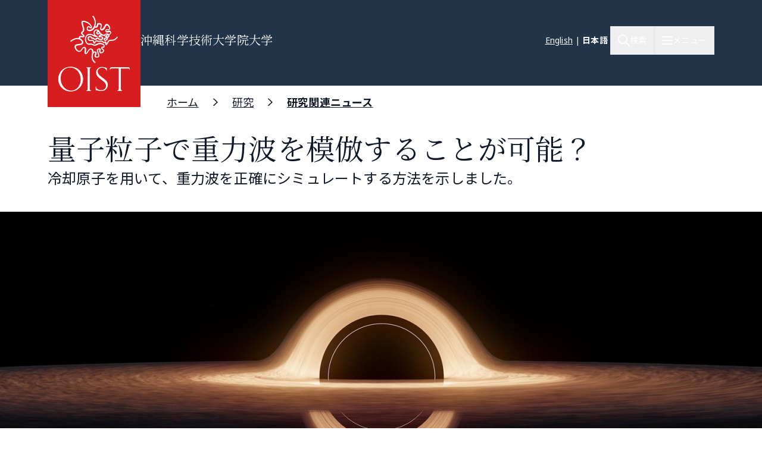

--- FILE ---
content_type: text/css
request_url: https://www.oist.jp/sites/default/files/css/css_cz7xFfJjV7s25K1HCpF0Lr_GIgPDYLEWrgMn-gOOrDI.css?delta=4&language=ja&theme=server_theme&include=eJxtz8EOwjAMA9Af6ugnTVnnjUKbTHWEVL6eAeJQiZvz7EtSEbLHRYiQvrmClB383Wrr2VnDmVqVkp8IUM_eZ9QFa0xyeDYNFWuWaB-8bO-tO1og2gNt9isq4mbqnKD_9Caj7sUWKRO9l6z72NkBpShHbbaY22gsOd0DOx318-cLF5RfBQ
body_size: 45363
content:
@import url('//fonts.googleapis.com/css2?family=Noto+Sans:ital,wght@0,400;0,700;1,400;1,700&family=Noto+Serif&family=Prata&display=swap');@import url('//fonts.googleapis.com/css2?family=Noto+Sans+JP:wght@400;500;700&family=Noto+Serif+JP:wght@400;500;700&display=swap');
/* @license GPL-2.0-or-later https://www.drupal.org/licensing/faq */
.action-links{margin:1em 0;padding:0;list-style:none;}[dir="rtl"] .action-links{margin-right:0;}.action-links li{display:inline-block;margin:0 0.3em;}.action-links li:first-child{margin-left:0;}[dir="rtl"] .action-links li:first-child{margin-right:0;margin-left:0.3em;}.button-action{display:inline-block;padding:0.2em 0.5em 0.3em;text-decoration:none;line-height:160%;}.button-action::before{margin-left:-0.1em;padding-right:0.2em;content:"+";font-weight:900;}[dir="rtl"] .button-action::before{margin-right:-0.1em;margin-left:0;padding-right:0;padding-left:0.2em;}
.breadcrumb{padding-bottom:0.5em;}.breadcrumb ol{margin:0;padding:0;}[dir="rtl"] .breadcrumb ol{margin-right:0;}.breadcrumb li{display:inline;margin:0;padding:0;list-style-type:none;}.breadcrumb li::before{content:" \BB ";}.breadcrumb li:first-child::before{content:none;}
.button,.image-button{margin-right:1em;margin-left:1em;}.button:first-child,.image-button:first-child{margin-right:0;margin-left:0;}
.collapse-processed > summary{padding-right:0.5em;padding-left:0.5em;}.collapse-processed > summary::before{float:left;width:1em;height:1em;content:"";background:url(/themes/contrib/classy/images/misc/menu-expanded.png) 0 100% no-repeat;}[dir="rtl"] .collapse-processed > summary::before{float:right;background-position:100% 100%;}.collapse-processed:not([open]) > summary::before{-ms-transform:rotate(-90deg);-webkit-transform:rotate(-90deg);transform:rotate(-90deg);background-position:25% 35%;}[dir="rtl"] .collapse-processed:not([open]) > summary::before{-ms-transform:rotate(90deg);-webkit-transform:rotate(90deg);transform:rotate(90deg);background-position:75% 35%;}
.container-inline label::after,.container-inline .label::after{content:":";}.form-type-radios .container-inline label::after,.form-type-checkboxes .container-inline label::after{content:"";}.form-type-radios .container-inline .form-type-radio,.form-type-checkboxes .container-inline .form-type-checkbox{margin:0 1em;}.container-inline .form-actions,.container-inline.form-actions{margin-top:0;margin-bottom:0;}
details{margin-top:1em;margin-bottom:1em;border:1px solid #ccc;}details > .details-wrapper{padding:0.5em 1.5em;}summary{padding:0.2em 0.5em;cursor:pointer;}
.exposed-filters .filters{float:left;margin-right:1em;}[dir="rtl"] .exposed-filters .filters{float:right;margin-right:0;margin-left:1em;}.exposed-filters .form-item{margin:0 0 0.1em 0;padding:0;}.exposed-filters .form-item label{float:left;width:10em;font-weight:normal;}[dir="rtl"] .exposed-filters .form-item label{float:right;}.exposed-filters .form-select{width:14em;}.exposed-filters .current-filters{margin-bottom:1em;}.exposed-filters .current-filters .placeholder{font-weight:bold;font-style:normal;}.exposed-filters .additional-filters{float:left;margin-right:1em;}[dir="rtl"] .exposed-filters .additional-filters{float:right;margin-right:0;margin-left:1em;}
.field__label{font-weight:bold;}.field--label-inline .field__label,.field--label-inline .field__items{float:left;}.field--label-inline .field__label,.field--label-inline > .field__item,.field--label-inline .field__items{padding-right:0.5em;}[dir="rtl"] .field--label-inline .field__label,[dir="rtl"] .field--label-inline .field__items{padding-right:0;padding-left:0.5em;}.field--label-inline .field__label::after{content:":";}
form .field-multiple-table{margin:0;}form .field-multiple-table .field-multiple-drag{width:30px;padding-right:0;}[dir="rtl"] form .field-multiple-table .field-multiple-drag{padding-left:0;}form .field-multiple-table .field-multiple-drag .tabledrag-handle{padding-right:0.5em;}[dir="rtl"] form .field-multiple-table .field-multiple-drag .tabledrag-handle{padding-right:0;padding-left:0.5em;}form .field-add-more-submit{margin:0.5em 0 0;}.form-item,.form-actions{margin-top:1em;margin-bottom:1em;}tr.odd .form-item,tr.even .form-item{margin-top:0;margin-bottom:0;}.form-composite > .fieldset-wrapper > .description,.form-item .description{font-size:0.85em;}label.option{display:inline;font-weight:normal;}.form-composite > legend,.label{display:inline;margin:0;padding:0;font-size:inherit;font-weight:bold;}.form-checkboxes .form-item,.form-radios .form-item{margin-top:0.4em;margin-bottom:0.4em;}.form-type-radio .description,.form-type-checkbox .description{margin-left:2.4em;}[dir="rtl"] .form-type-radio .description,[dir="rtl"] .form-type-checkbox .description{margin-right:2.4em;margin-left:0;}.marker{color:#e00;}.form-required::after{display:inline-block;width:6px;height:6px;margin:0 0.3em;content:"";vertical-align:super;background-image:url(/themes/contrib/classy/images/icons/ee0000/required.svg);background-repeat:no-repeat;background-size:6px 6px;}abbr.tabledrag-changed,abbr.ajax-changed{border-bottom:none;}.form-item input.error,.form-item textarea.error,.form-item select.error{border:2px solid red;}.form-item--error-message::before{display:inline-block;width:14px;height:14px;content:"";vertical-align:sub;background:url(/themes/contrib/classy/images/icons/e32700/error.svg) no-repeat;background-size:contain;}
.icon-help{padding:1px 0 1px 20px;background:url(/themes/contrib/classy/images/misc/help.png) 0 50% no-repeat;}[dir="rtl"] .icon-help{padding:1px 20px 1px 0;background-position:100% 50%;}.feed-icon{display:block;overflow:hidden;width:16px;height:16px;text-indent:-9999px;background:url(/themes/contrib/classy/images/misc/feed.svg) no-repeat;}
.form--inline .form-item{float:left;margin-right:0.5em;}[dir="rtl"] .form--inline .form-item{float:right;margin-right:0;margin-left:0.5em;}[dir="rtl"] .views-filterable-options-controls .form-item{margin-right:2%;}.form--inline .form-item-separator{margin-top:2.3em;margin-right:1em;margin-left:0.5em;}[dir="rtl"] .form--inline .form-item-separator{margin-right:0.5em;margin-left:1em;}.form--inline .form-actions{clear:left;}[dir="rtl"] .form--inline .form-actions{clear:right;}
.item-list .title{font-weight:bold;}.item-list ul{margin:0 0 0.75em 0;padding:0;}.item-list li{margin:0 0 0.25em 1.5em;padding:0;}[dir="rtl"] .item-list li{margin:0 1.5em 0.25em 0;}.item-list--comma-list{display:inline;}.item-list--comma-list .item-list__comma-list,.item-list__comma-list li,[dir="rtl"] .item-list--comma-list .item-list__comma-list,[dir="rtl"] .item-list__comma-list li{margin:0;}
button.link{margin:0;padding:0;cursor:pointer;border:0;background:transparent;font-size:1em;}label button.link{font-weight:bold;}
ul.inline,ul.links.inline{display:inline;padding-left:0;}[dir="rtl"] ul.inline,[dir="rtl"] ul.links.inline{padding-right:0;padding-left:15px;}ul.inline li{display:inline;padding:0 0.5em;list-style-type:none;}ul.links a.is-active{color:#000;}
ul.menu{margin-left:1em;padding:0;list-style:none outside;text-align:left;}[dir="rtl"] ul.menu{margin-right:1em;margin-left:0;text-align:right;}.menu-item--expanded{list-style-type:circle;list-style-image:url(/themes/contrib/classy/images/misc/menu-expanded.png);}.menu-item--collapsed{list-style-type:disc;list-style-image:url(/themes/contrib/classy/images/misc/menu-collapsed.png);}[dir="rtl"] .menu-item--collapsed{list-style-image:url(/themes/contrib/classy/images/misc/menu-collapsed-rtl.png);}.menu-item{margin:0;padding-top:0.2em;}ul.menu a.is-active{color:#000;}
.more-link{display:block;text-align:right;}[dir="rtl"] .more-link{text-align:left;}
.pager__items{clear:both;text-align:center;}.pager__item{display:inline;padding:0.5em;}.pager__item.is-active{font-weight:bold;}
tr.drag{background-color:#fffff0;}tr.drag-previous{background-color:#ffd;}body div.tabledrag-changed-warning{margin-bottom:0.5em;}
tr.selected td{background:#ffc;}td.checkbox,th.checkbox{text-align:center;}[dir="rtl"] td.checkbox,[dir="rtl"] th.checkbox{text-align:center;}
th.is-active img{display:inline;}td.is-active{background-color:#ddd;}
div.tabs{margin:1em 0;}ul.tabs{margin:0 0 0.5em;padding:0;list-style:none;}.tabs > li{display:inline-block;margin-right:0.3em;}[dir="rtl"] .tabs > li{margin-right:0;margin-left:0.3em;}.tabs a{display:block;padding:0.2em 1em;text-decoration:none;}.tabs a.is-active{background-color:#eee;}.tabs a:focus,.tabs a:hover{background-color:#f5f5f5;}
.form-textarea-wrapper textarea{display:block;box-sizing:border-box;width:100%;margin:0;}
.ui-dialog--narrow{max-width:500px;}@media screen and (max-width:600px){.ui-dialog--narrow{min-width:95%;max-width:95%;}}
.messages{padding:15px 20px 15px 35px;word-wrap:break-word;border:1px solid;border-width:1px 1px 1px 0;border-radius:2px;background:no-repeat 10px 17px;overflow-wrap:break-word;}[dir="rtl"] .messages{padding-right:35px;padding-left:20px;text-align:right;border-width:1px 0 1px 1px;background-position:right 10px top 17px;}.messages + .messages{margin-top:1.538em;}.messages__list{margin:0;padding:0;list-style:none;}.messages__item + .messages__item{margin-top:0.769em;}.messages--status{color:#325e1c;border-color:#c9e1bd #c9e1bd #c9e1bd transparent;background-color:#f3faef;background-image:url(/themes/contrib/classy/images/icons/73b355/check.svg);box-shadow:-8px 0 0 #77b259;}[dir="rtl"] .messages--status{margin-left:0;border-color:#c9e1bd transparent #c9e1bd #c9e1bd;box-shadow:8px 0 0 #77b259;}.messages--warning{color:#734c00;border-color:#f4daa6 #f4daa6 #f4daa6 transparent;background-color:#fdf8ed;background-image:url(/themes/contrib/classy/images/icons/e29700/warning.svg);box-shadow:-8px 0 0 #e09600;}[dir="rtl"] .messages--warning{border-color:#f4daa6 transparent #f4daa6 #f4daa6;box-shadow:8px 0 0 #e09600;}.messages--error{color:#a51b00;border-color:#f9c9bf #f9c9bf #f9c9bf transparent;background-color:#fcf4f2;background-image:url(/themes/contrib/classy/images/icons/e32700/error.svg);box-shadow:-8px 0 0 #e62600;}[dir="rtl"] .messages--error{border-color:#f9c9bf transparent #f9c9bf #f9c9bf;box-shadow:8px 0 0 #e62600;}.messages--error p.error{color:#a51b00;}
.node--unpublished{background-color:#fff4f4;}
.slick-slider{position:relative;display:block;box-sizing:border-box;-webkit-user-select:none;-moz-user-select:none;-ms-user-select:none;user-select:none;-webkit-touch-callout:none;-khtml-user-select:none;-ms-touch-action:pan-y;touch-action:pan-y;-webkit-tap-highlight-color:transparent;}.slick-list{position:relative;display:block;overflow:hidden;margin:0;padding:0;}.slick-list:focus{outline:none;}.slick-list.dragging{cursor:pointer;cursor:hand;}.slick-slider .slick-track,.slick-slider .slick-list{-webkit-transform:translate3d(0,0,0);-moz-transform:translate3d(0,0,0);-ms-transform:translate3d(0,0,0);-o-transform:translate3d(0,0,0);transform:translate3d(0,0,0);}.slick-track{position:relative;top:0;left:0;display:block;margin-left:auto;margin-right:auto;}.slick-track:before,.slick-track:after{display:table;content:'';}.slick-track:after{clear:both;}.slick-loading .slick-track{visibility:hidden;}.slick-slide{display:none;float:left;height:100%;min-height:1px;}[dir='rtl'] .slick-slide{float:right;}.slick-slide img{display:block;}.slick-slide.slick-loading img{display:none;}.slick-slide.dragging img{pointer-events:none;}.slick-initialized .slick-slide{display:block;}.slick-loading .slick-slide{visibility:hidden;}.slick-vertical .slick-slide{display:block;height:auto;border:1px solid transparent;}.slick-arrow.slick-hidden{display:none;}
.slick-loading .slick-list{background:#fff url(/libraries/slick-carousel/slick/./ajax-loader.gif) center center no-repeat;}@font-face{font-family:'slick';font-weight:normal;font-style:normal;src:url(/libraries/slick-carousel/slick/./fonts/slick.eot);src:url(/libraries/slick-carousel/slick/./fonts/slick.eot#iefix) format('embedded-opentype'),url(/libraries/slick-carousel/slick/./fonts/slick.woff) format('woff'),url(/libraries/slick-carousel/slick/./fonts/slick.ttf) format('truetype'),url(/libraries/slick-carousel/slick/./fonts/slick.svg#slick) format('svg');}.slick-prev,.slick-next{font-size:0;line-height:0;position:absolute;top:50%;display:block;width:20px;height:20px;padding:0;-webkit-transform:translate(0,-50%);-ms-transform:translate(0,-50%);transform:translate(0,-50%);cursor:pointer;color:transparent;border:none;outline:none;background:transparent;}.slick-prev:hover,.slick-prev:focus,.slick-next:hover,.slick-next:focus{color:transparent;outline:none;background:transparent;}.slick-prev:hover:before,.slick-prev:focus:before,.slick-next:hover:before,.slick-next:focus:before{opacity:1;}.slick-prev.slick-disabled:before,.slick-next.slick-disabled:before{opacity:.25;}.slick-prev:before,.slick-next:before{font-family:'slick';font-size:20px;line-height:1;opacity:.75;color:white;-webkit-font-smoothing:antialiased;-moz-osx-font-smoothing:grayscale;}.slick-prev{left:-25px;}[dir='rtl'] .slick-prev{right:-25px;left:auto;}.slick-prev:before{content:'←';}[dir='rtl'] .slick-prev:before{content:'→';}.slick-next{right:-25px;}[dir='rtl'] .slick-next{right:auto;left:-25px;}.slick-next:before{content:'→';}[dir='rtl'] .slick-next:before{content:'←';}.slick-dotted.slick-slider{margin-bottom:30px;}.slick-dots{position:absolute;bottom:-25px;display:block;width:100%;padding:0;margin:0;list-style:none;text-align:center;}.slick-dots li{position:relative;display:inline-block;width:20px;height:20px;margin:0 5px;padding:0;cursor:pointer;}.slick-dots li button{font-size:0;line-height:0;display:block;width:20px;height:20px;padding:5px;cursor:pointer;color:transparent;border:0;outline:none;background:transparent;}.slick-dots li button:hover,.slick-dots li button:focus{outline:none;}.slick-dots li button:hover:before,.slick-dots li button:focus:before{opacity:1;}.slick-dots li button:before{font-family:'slick';font-size:6px;line-height:20px;position:absolute;top:0;left:0;width:20px;height:20px;content:'•';text-align:center;opacity:.25;color:black;-webkit-font-smoothing:antialiased;-moz-osx-font-smoothing:grayscale;}.slick-dots li.slick-active button:before{opacity:.75;color:black;}


*,:after,:before{--tw-border-spacing-x:0;--tw-border-spacing-y:0;--tw-translate-x:0;--tw-translate-y:0;--tw-rotate:0;--tw-skew-x:0;--tw-skew-y:0;--tw-scale-x:1;--tw-scale-y:1;--tw-pan-x:;--tw-pan-y:;--tw-pinch-zoom:;--tw-scroll-snap-strictness:proximity;--tw-gradient-from-position:;--tw-gradient-via-position:;--tw-gradient-to-position:;--tw-ordinal:;--tw-slashed-zero:;--tw-numeric-figure:;--tw-numeric-spacing:;--tw-numeric-fraction:;--tw-ring-inset:;--tw-ring-offset-width:0px;--tw-ring-offset-color:#fff;--tw-ring-color:rgba(59,130,246,.5);--tw-ring-offset-shadow:0 0 transparent;--tw-ring-shadow:0 0 transparent;--tw-shadow:0 0 transparent;--tw-shadow-colored:0 0 transparent;--tw-blur:;--tw-brightness:;--tw-contrast:;--tw-grayscale:;--tw-hue-rotate:;--tw-invert:;--tw-saturate:;--tw-sepia:;--tw-drop-shadow:;--tw-backdrop-blur:;--tw-backdrop-brightness:;--tw-backdrop-contrast:;--tw-backdrop-grayscale:;--tw-backdrop-hue-rotate:;--tw-backdrop-invert:;--tw-backdrop-opacity:;--tw-backdrop-saturate:;--tw-backdrop-sepia:;--tw-contain-size:;--tw-contain-layout:;--tw-contain-paint:;--tw-contain-style:}::backdrop{--tw-border-spacing-x:0;--tw-border-spacing-y:0;--tw-translate-x:0;--tw-translate-y:0;--tw-rotate:0;--tw-skew-x:0;--tw-skew-y:0;--tw-scale-x:1;--tw-scale-y:1;--tw-pan-x:;--tw-pan-y:;--tw-pinch-zoom:;--tw-scroll-snap-strictness:proximity;--tw-gradient-from-position:;--tw-gradient-via-position:;--tw-gradient-to-position:;--tw-ordinal:;--tw-slashed-zero:;--tw-numeric-figure:;--tw-numeric-spacing:;--tw-numeric-fraction:;--tw-ring-inset:;--tw-ring-offset-width:0px;--tw-ring-offset-color:#fff;--tw-ring-color:rgba(59,130,246,.5);--tw-ring-offset-shadow:0 0 transparent;--tw-ring-shadow:0 0 transparent;--tw-shadow:0 0 transparent;--tw-shadow-colored:0 0 transparent;--tw-blur:;--tw-brightness:;--tw-contrast:;--tw-grayscale:;--tw-hue-rotate:;--tw-invert:;--tw-saturate:;--tw-sepia:;--tw-drop-shadow:;--tw-backdrop-blur:;--tw-backdrop-brightness:;--tw-backdrop-contrast:;--tw-backdrop-grayscale:;--tw-backdrop-hue-rotate:;--tw-backdrop-invert:;--tw-backdrop-opacity:;--tw-backdrop-saturate:;--tw-backdrop-sepia:;--tw-contain-size:;--tw-contain-layout:;--tw-contain-paint:;--tw-contain-style:}*,:after,:before{border:0 solid #e5e7eb;box-sizing:border-box}:after,:before{--tw-content:""}:host,html{-webkit-text-size-adjust:100%;font-feature-settings:normal;-webkit-tap-highlight-color:transparent;font-family:ui-sans-serif,system-ui,-apple-system,Segoe UI,Roboto,Ubuntu,Cantarell,Noto Sans,sans-serif,Apple Color Emoji,Segoe UI Emoji,Segoe UI Symbol,Noto Color Emoji;font-variation-settings:normal;line-height:1.5;-moz-tab-size:4;-o-tab-size:4;tab-size:4}body{line-height:inherit;margin:0}hr{border-top-width:1px;color:inherit;height:0}abbr:where([title]){text-decoration:underline;-webkit-text-decoration:underline dotted currentColor;text-decoration:underline dotted currentColor}h1,h2,h3,h4,h5,h6{font-size:inherit;font-weight:inherit}a{color:inherit;text-decoration:inherit}b,strong{font-weight:bolder}code,kbd,pre,samp{font-feature-settings:normal;font-family:ui-monospace,SFMono-Regular,Menlo,Monaco,Consolas,Liberation Mono,Courier New,monospace;font-size:1em;font-variation-settings:normal}small{font-size:80%}sub,sup{font-size:75%;line-height:0;position:relative;vertical-align:baseline}sub{bottom:-.25em}sup{top:-.5em}table{border-collapse:collapse;border-color:inherit;text-indent:0}button,input,optgroup,select,textarea{font-feature-settings:inherit;color:inherit;font-family:inherit;font-size:100%;font-variation-settings:inherit;font-weight:inherit;letter-spacing:inherit;line-height:inherit;margin:0;padding:0}button,select{text-transform:none}button,input:where([type=button]),input:where([type=reset]),input:where([type=submit]){-webkit-appearance:button;background-color:transparent;background-image:none}:-moz-focusring{outline:auto}:-moz-ui-invalid{box-shadow:none}progress{vertical-align:baseline}::-webkit-inner-spin-button,::-webkit-outer-spin-button{height:auto}[type=search]{-webkit-appearance:textfield;outline-offset:-2px}::-webkit-search-decoration{-webkit-appearance:none}::-webkit-file-upload-button{-webkit-appearance:button;font:inherit}summary{display:list-item}blockquote,dd,dl,figure,h1,h2,h3,h4,h5,h6,hr,p,pre{margin:0}fieldset{margin:0}fieldset,legend{padding:0}menu,ol,ul{list-style:none;margin:0;padding:0}dialog{padding:0}textarea{resize:vertical}input::-moz-placeholder,textarea::-moz-placeholder{color:#9ca3af;opacity:1}input::placeholder,textarea::placeholder{color:#9ca3af;opacity:1}[role=button],button{cursor:pointer}:disabled{cursor:default}audio,canvas,embed,iframe,img,object,svg,video{display:block;vertical-align:middle}img,video{height:auto;max-width:100%}[hidden]:where(:not([hidden=until-found])){display:none}[multiple],[type=date],[type=datetime-local],[type=email],[type=month],[type=number],[type=password],[type=search],[type=tel],[type=text],[type=time],[type=url],[type=week],input:where(:not([type])),select,textarea{--tw-shadow:0 0 transparent;-webkit-appearance:none;-moz-appearance:none;appearance:none;background-color:#fff;border-color:#6b7280;border-radius:0;border-width:1px;font-size:1rem;line-height:1.5rem;padding:.5rem .75rem}[multiple]:focus,[type=date]:focus,[type=datetime-local]:focus,[type=email]:focus,[type=month]:focus,[type=number]:focus,[type=password]:focus,[type=search]:focus,[type=tel]:focus,[type=text]:focus,[type=time]:focus,[type=url]:focus,[type=week]:focus,input:where(:not([type])):focus,select:focus,textarea:focus{--tw-ring-inset:var(--tw-empty,);--tw-ring-offset-width:0px;--tw-ring-offset-color:#fff;--tw-ring-color:#2563eb;--tw-ring-offset-shadow:var(--tw-ring-inset) 0 0 0 var(--tw-ring-offset-width) var(--tw-ring-offset-color);--tw-ring-shadow:var(--tw-ring-inset) 0 0 0 calc(1px + var(--tw-ring-offset-width)) var(--tw-ring-color);border-color:#2563eb;box-shadow:var(--tw-ring-offset-shadow),var(--tw-ring-shadow),var(--tw-shadow);outline:2px solid transparent;outline-offset:2px}input::-moz-placeholder,textarea::-moz-placeholder{color:#6b7280;opacity:1}input::placeholder,textarea::placeholder{color:#6b7280;opacity:1}::-webkit-datetime-edit-fields-wrapper{padding:0}::-webkit-date-and-time-value{min-height:1.5em;text-align:inherit}::-webkit-datetime-edit{display:inline-flex}::-webkit-datetime-edit,::-webkit-datetime-edit-day-field,::-webkit-datetime-edit-hour-field,::-webkit-datetime-edit-meridiem-field,::-webkit-datetime-edit-millisecond-field,::-webkit-datetime-edit-minute-field,::-webkit-datetime-edit-month-field,::-webkit-datetime-edit-second-field,::-webkit-datetime-edit-year-field{padding-bottom:0;padding-top:0}select{background-image:url("data:image/svg+xml;charset=utf-8,%3Csvg xmlns='http://www.w3.org/2000/svg' fill='none' viewBox='0 0 20 20'%3E%3Cpath stroke='%236b7280' stroke-linecap='round' stroke-linejoin='round' stroke-width='1.5' d='m6 8 4 4 4-4'/%3E%3C/svg%3E");background-position:right .5rem center;background-repeat:no-repeat;background-size:1.5em 1.5em;padding-right:2.5rem;-webkit-print-color-adjust:exact;print-color-adjust:exact}[multiple],[size]:where(select:not([size="1"])){background-image:none;background-position:0 0;background-repeat:repeat;background-size:auto auto;background-size:initial;padding-right:.75rem;-webkit-print-color-adjust:inherit;print-color-adjust:inherit}[type=checkbox],[type=radio]{--tw-shadow:0 0 transparent;-webkit-appearance:none;-moz-appearance:none;appearance:none;background-color:#fff;background-origin:border-box;border-color:#6b7280;border-width:1px;color:#2563eb;display:inline-block;flex-shrink:0;height:1rem;padding:0;-webkit-print-color-adjust:exact;print-color-adjust:exact;-webkit-user-select:none;-moz-user-select:none;user-select:none;vertical-align:middle;width:1rem}[type=checkbox]{border-radius:0}[type=radio]{border-radius:100%}[type=checkbox]:focus,[type=radio]:focus{--tw-ring-inset:var(--tw-empty,);--tw-ring-offset-width:2px;--tw-ring-offset-color:#fff;--tw-ring-color:#2563eb;--tw-ring-offset-shadow:var(--tw-ring-inset) 0 0 0 var(--tw-ring-offset-width) var(--tw-ring-offset-color);--tw-ring-shadow:var(--tw-ring-inset) 0 0 0 calc(2px + var(--tw-ring-offset-width)) var(--tw-ring-color);box-shadow:var(--tw-ring-offset-shadow),var(--tw-ring-shadow),var(--tw-shadow);outline:2px solid transparent;outline-offset:2px}[type=checkbox]:checked,[type=radio]:checked{background-color:currentColor;background-position:50%;background-repeat:no-repeat;background-size:100% 100%;border-color:transparent}[type=checkbox]:checked{background-image:url("data:image/svg+xml;charset=utf-8,%3Csvg viewBox='0 0 16 16' fill='%23fff' xmlns='http://www.w3.org/2000/svg'%3E%3Cpath d='M12.207 4.793a1 1 0 0 1 0 1.414l-5 5a1 1 0 0 1-1.414 0l-2-2a1 1 0 0 1 1.414-1.414L6.5 9.086l4.293-4.293a1 1 0 0 1 1.414 0z'/%3E%3C/svg%3E")}@media (forced-colors:active){[type=checkbox]:checked{-webkit-appearance:auto;-moz-appearance:auto;appearance:auto}}[type=radio]:checked{background-image:url("data:image/svg+xml;charset=utf-8,%3Csvg viewBox='0 0 16 16' fill='%23fff' xmlns='http://www.w3.org/2000/svg'%3E%3Ccircle cx='8' cy='8' r='3'/%3E%3C/svg%3E")}@media (forced-colors:active){[type=radio]:checked{-webkit-appearance:auto;-moz-appearance:auto;appearance:auto}}[type=checkbox]:checked:focus,[type=checkbox]:checked:hover,[type=radio]:checked:focus,[type=radio]:checked:hover{background-color:currentColor;border-color:transparent}[type=checkbox]:indeterminate{background-color:currentColor;background-image:url("data:image/svg+xml;charset=utf-8,%3Csvg xmlns='http://www.w3.org/2000/svg' fill='none' viewBox='0 0 16 16'%3E%3Cpath stroke='%23fff' stroke-linecap='round' stroke-linejoin='round' stroke-width='2' d='M4 8h8'/%3E%3C/svg%3E");background-position:50%;background-repeat:no-repeat;background-size:100% 100%;border-color:transparent}@media (forced-colors:active){[type=checkbox]:indeterminate{-webkit-appearance:auto;-moz-appearance:auto;appearance:auto}}[type=checkbox]:indeterminate:focus,[type=checkbox]:indeterminate:hover{background-color:currentColor;border-color:transparent}[type=file]{background:transparent none repeat 0 0/auto auto padding-box border-box scroll;background:initial;border-color:inherit;border-radius:0;border-width:0;font-size:inherit;line-height:inherit;padding:0}[type=file]:focus{outline:1px solid ButtonText;outline:1px auto -webkit-focus-ring-color}*{scrollbar-color:auto;scrollbar-width:auto}[multiple],[type=date],[type=datetime-local],[type=email],[type=month],[type=number],[type=password],[type=search],[type=tel],[type=text],[type=time],[type=url],[type=week],select,textarea{--tw-border-opacity:1;border-color:#374151;border-color:rgba(55,65,81,var(--tw-border-opacity,1));padding:1rem 1.5rem}[type=date],[type=datetime-local],[type=email],[type=month],[type=number],[type=password],[type=search],[type=tel],[type=text],[type=time],[type=url],[type=week],select{height:4rem}[type=date]::-moz-placeholder,[type=datetime-local]::-moz-placeholder,[type=email]::-moz-placeholder,[type=month]::-moz-placeholder,[type=number]::-moz-placeholder,[type=password]::-moz-placeholder,[type=search]::-moz-placeholder,[type=tel]::-moz-placeholder,[type=text]::-moz-placeholder,[type=time]::-moz-placeholder,[type=url]::-moz-placeholder,[type=week]::-moz-placeholder,select::-moz-placeholder{--tw-placeholder-opacity:1;color:#374151;color:rgba(55,65,81,var(--tw-placeholder-opacity,1))}[type=date]::placeholder,[type=datetime-local]::placeholder,[type=email]::placeholder,[type=month]::placeholder,[type=number]::placeholder,[type=password]::placeholder,[type=search]::placeholder,[type=tel]::placeholder,[type=text]::placeholder,[type=time]::placeholder,[type=url]::placeholder,[type=week]::placeholder,select::placeholder{--tw-placeholder-opacity:1;color:#374151;color:rgba(55,65,81,var(--tw-placeholder-opacity,1))}@media (min-width:1024px){[type=date],[type=datetime-local],[type=email],[type=month],[type=number],[type=password],[type=search],[type=tel],[type=text],[type=time],[type=url],[type=week],select{height:3.75rem}}[type=email],[type=password],[type=search],[type=tel],[type=text],[type=url]{font-size:1.125rem;line-height:1.5rem;width:100%}@media (min-width:1024px){[type=email],[type=password],[type=search],[type=tel],[type=text],[type=url]{width:36.25rem}}[type=submit]{--tw-bg-opacity:1;--tw-text-opacity:1;background-color:#213449;background-color:rgba(33,52,73,var(--tw-bg-opacity,1));border-radius:9999px;color:#fff;color:rgba(255,255,255,var(--tw-text-opacity,1));font-size:1.125rem;line-height:2rem;padding:.875rem 7rem;text-transform:uppercase}.section-graduation [type=submit]{background-color:#c80019}[type=submit]:focus,[type=submit]:hover{--tw-bg-opacity:1;background-color:#006c93;background-color:rgba(0,108,147,var(--tw-bg-opacity,1))}select{--tw-text-opacity:1;background-image:url(/themes/custom/server_theme/dist/images/arrow-bottom.svg);background-position:90%;background-size:1rem;color:#111827;color:rgba(17,24,39,var(--tw-text-opacity,1));font-size:1.125rem;line-height:1.5rem;padding:1rem 5rem 1rem 1.5rem;text-overflow:ellipsis;width:100%}select:focus,select:hover{background-image:url(/themes/custom/server_theme/dist/images/arrow-bottom-blue.svg)}@media (min-width:1024px){select{width:17.5rem}}.container{width:100%}@media (min-width:640px){.container{max-width:640px}}@media (min-width:768px){.container{max-width:768px}}@media (min-width:1024px){.container{max-width:1024px}}@media (min-width:1280px){.container{max-width:1280px}}@media (min-width:1536px){.container{max-width:1536px}}.container-wide{margin-left:auto;margin-right:auto;max-width:90rem;padding-left:1rem;padding-right:1rem}@media (min-width:640px){.container-wide{padding-left:1.5rem;padding-right:1.5rem}}@media (min-width:1024px){.container-wide{padding-left:2rem;padding-right:2rem}}@media (min-width:1280px){.container-wide{padding-left:5rem;padding-right:5rem}}.container-body{margin-left:auto;margin-right:auto;max-width:45rem;padding-left:1rem;padding-right:1rem}@media (min-width:640px){.container-body{padding-left:1.5rem;padding-right:1.5rem}}@media (min-width:1024px){.container-body{padding-left:0;padding-right:0}}.child-object-cover>img,.child-object-cover>picture,.child-object-cover>picture img{display:block;height:100%;max-width:none;-o-object-fit:cover;object-fit:cover;width:100%}.child-object-contain>img,.child-object-contain>picture,.child-object-contain>picture img{height:100%;-o-object-fit:contain;object-fit:contain;width:auto}#form-activecampaign form{margin:0!important;padding:0!important}#form-activecampaign form *{font-family:Noto Sans,Noto Sans JP,Yu Gothic,游ゴシック,Meiryo,メイリオ,ヒラギノ角ゴ Pro,ヒラギノ角ゴ Pro W3,Hiragino Kaku Gothic Pro,ＭＳ Ｐゴシック,MS PGothic,sans-serif!important}@media (min-width:1024px){#form-activecampaign [type=email],#form-activecampaign [type=number],#form-activecampaign [type=password],#form-activecampaign [type=search],#form-activecampaign [type=tel],#form-activecampaign [type=text],#form-activecampaign [type=url],#form-activecampaign select{width:25rem!important}}#form-activecampaign [multiple],#form-activecampaign [type=date],#form-activecampaign [type=datetime-local],#form-activecampaign [type=email],#form-activecampaign [type=month],#form-activecampaign [type=number],#form-activecampaign [type=password],#form-activecampaign [type=search],#form-activecampaign [type=tel],#form-activecampaign [type=text],#form-activecampaign [type=time],#form-activecampaign [type=url],#form-activecampaign [type=week],#form-activecampaign select,#form-activecampaign textarea{--tw-border-opacity:1!important;border-color:#374151!important;border-color:rgba(55,65,81,var(--tw-border-opacity,1))!important;border-radius:0!important;padding:1rem 1.5rem!important}#form-activecampaign [type=checkbox]{--tw-border-opacity:1!important;border-color:#374151!important;border-color:rgba(55,65,81,var(--tw-border-opacity,1))!important;border-radius:.25rem!important;height:1.25rem!important;width:1.25rem!important}#form-activecampaign ._form_element{display:flex!important;flex-direction:column!important;margin-bottom:2rem!important;margin-top:2rem!important}@media (min-width:1024px){#form-activecampaign ._form_element{margin-bottom:2.5rem!important;margin-top:2.5rem!important}}#form-activecampaign ._form_element *{font-size:1rem!important;line-height:1.5rem!important}@media (min-width:1024px){#form-activecampaign ._form_element *{font-size:1.125rem!important;line-height:1.5rem!important}}#form-activecampaign ._form-content>._form_element:first-of-type{margin-top:0!important}@media (min-width:1024px){#form-activecampaign ._form-content>._form_element:first-of-type{margin-top:0!important}}#form-activecampaign ._html-code *{--tw-text-opacity:1!important;color:#111827!important;color:rgba(17,24,39,var(--tw-text-opacity,1))!important;font-size:1rem!important;line-height:1.5rem!important}@media (min-width:768px){#form-activecampaign ._html-code *{margin-left:auto!important;margin-right:auto!important;width:37.5rem!important}}@media (min-width:1024px){#form-activecampaign ._html-code *{font-size:1.125rem!important;line-height:1.5rem!important}}#form-activecampaign ._html-code p{margin-bottom:1rem}#form-activecampaign ._html-code a{text-decoration-line:underline}#form-activecampaign ._form-label{--tw-text-opacity:1!important;color:#374151!important;color:rgba(55,65,81,var(--tw-text-opacity,1))!important;font-weight:400!important;margin-bottom:.75rem!important}@media (min-width:1024px){#form-activecampaign ._form-label{font-size:1.125rem!important;line-height:1.5rem!important;margin-bottom:1rem!important}}@media (min-width:768px){#form-activecampaign ._button-wrapper,#form-activecampaign ._field-wrapper,#form-activecampaign ._form-fieldset,#form-activecampaign ._form-label{margin-left:auto!important;margin-right:auto!important;width:37.5rem!important}}#form-activecampaign ._checkbox-radio{-moz-column-gap:.5rem!important;column-gap:.5rem!important;display:flex!important;flex-direction:row!important;margin-top:.75rem!important}@media (min-width:1024px){#form-activecampaign ._checkbox-radio{margin-top:1rem!important}}#form-activecampaign ._checkbox-radio input[type=checkbox],#form-activecampaign ._checkbox-radio input[type=radio]{margin-top:.25rem!important}#form-activecampaign ._checkbox-radio:first-of-type{margin-top:0!important}@media (min-width:1024px){#form-activecampaign ._checkbox-radio:first-of-type{margin-top:0!important}}#form-activecampaign ._button-wrapper{display:flex;flex-direction:row;justify-content:center}#form-activecampaign ._button-wrapper ._submit{--tw-border-opacity:1!important;--tw-bg-opacity:1!important;--tw-text-opacity:1!important;background-color:#213449!important;background-color:rgba(33,52,73,var(--tw-bg-opacity,1))!important;border:1px solid #213449!important;border-color:rgba(33,52,73,var(--tw-border-opacity,1))!important;border-radius:9999px!important;color:#fff!important;color:rgba(255,255,255,var(--tw-text-opacity,1))!important;font-size:1.125rem!important;line-height:2rem!important;padding:.875rem 7rem!important;text-transform:uppercase!important;transition-duration:.2s;transition-property:color,background-color,border-color,text-decoration-color,fill,stroke,opacity,box-shadow,transform,filter,-webkit-backdrop-filter;transition-property:color,background-color,border-color,text-decoration-color,fill,stroke,opacity,box-shadow,transform,filter,backdrop-filter;transition-property:color,background-color,border-color,text-decoration-color,fill,stroke,opacity,box-shadow,transform,filter,backdrop-filter,-webkit-backdrop-filter;transition-timing-function:cubic-bezier(.4,0,.2,1)}#form-activecampaign ._button-wrapper ._submit:hover{--tw-border-opacity:1!important;--tw-bg-opacity:1!important;--tw-text-opacity:1!important;background-color:#fff!important;background-color:rgba(255,255,255,var(--tw-bg-opacity,1))!important;border-color:#213449!important;border-color:rgba(33,52,73,var(--tw-border-opacity,1))!important;border-width:1px!important;color:#111827!important;color:rgba(17,24,39,var(--tw-text-opacity,1))!important}.g-recaptcha{display:flex;justify-content:center}.event-card:nth-child(n+4),.paragraph--type--event.paragraph--view-mode--full:nth-child(n+4){display:none}@media (min-width:768px){.event-card:nth-child(n+4),.paragraph--type--event.paragraph--view-mode--full:nth-child(n+4){display:block}}.featured-content-grid .card-text,.featured-content-panel .card-text,.featured-content-slides .card-text{display:none}@media (min-width:1024px){.featured-content-grid .card-text,.featured-content-panel .card-text,.featured-content-slides .card-text{display:block}}.card-text{word-wrap:break-word}.view-research-updates .card-type{display:none}.graduation-student-image img{border-radius:.75rem}.media--view-mode-card,.media--view-mode-featured-card,.node--view-mode-card,.node--view-mode-card .node__content{height:100%}.view-events .view-header,.view-events-calendar .view-header{margin-bottom:3em}.view-events #views-exposed-form-events-calendar-calendar .form-item-category,.view-events #views-exposed-form-events-past .form-item-category,.view-events #views-exposed-form-events-upcoming .form-item-category,.view-events-calendar #views-exposed-form-events-calendar-calendar .form-item-category,.view-events-calendar #views-exposed-form-events-past .form-item-category,.view-events-calendar #views-exposed-form-events-upcoming .form-item-category{margin-top:0}.fc-button-primary{background-color:#213449!important}.fc-button-active,.fc-button-primary:hover{background-color:#d61e20!important}.fc-time-grid-event .fc-time{font-weight:700}.fc-scroller{height:auto!important}.fc-time-grid-event .fc-content{overflow:scroll!important}.fc-time-grid-event .fc-content .fc-title{font-size:.8em}.button-white{--tw-bg-opacity:1;--tw-text-opacity:1;background-color:#fff;background-color:rgba(255,255,255,var(--tw-bg-opacity,1));color:#374151;color:rgba(55,65,81,var(--tw-text-opacity,1))}.button-transparent,.button-white{border-radius:9999px;font-size:1.125rem;line-height:1.5rem;padding:.5rem 1.5rem;text-transform:uppercase}.button-transparent{--tw-border-opacity:1;--tw-text-opacity:1;border-color:#fff;border-color:rgba(255,255,255,var(--tw-border-opacity,1));border-width:1px;color:#fff;color:rgba(255,255,255,var(--tw-text-opacity,1))}.body-with-sidebar{margin-left:auto;margin-right:auto;max-width:90rem;padding-left:1rem;padding-right:1rem}@media (min-width:640px){.body-with-sidebar{padding-left:1.5rem;padding-right:1.5rem}}@media (min-width:1024px){.body-with-sidebar{padding-left:2rem;padding-right:2rem}}@media (min-width:1280px){.body-with-sidebar{padding-left:5rem;padding-right:5rem}}.section-graduation footer#site-footer>div.body-with-sidebar>div:first-child{padding-top:3em}@media (min-width:1024px){.body-with-sidebar{margin-left:0;margin-right:0;max-width:none;padding-left:0;padding-right:0;width:100%}}.field--name-field-job-location .field__item{padding-bottom:.5rem}.messages--error,.messages--status,.messages--warning{background-image:none}.conference-section-title .media-caption{display:none}.image-credit{padding-left:10px}.paragraph--type--research-units-manual{padding-bottom:20px;padding-top:20px}@media (min-width:1024px){.cta-items-1>* .cta-item{padding-bottom:0;padding-top:0}}.cta-items-2>*+*,.cta-items-3>*+*,.cta-items-4>*+*{position:relative}.cta-items-2>*+:after,.cta-items-3>*+:after,.cta-items-4>*+:after{--tw-translate-x:-50%;--tw-border-opacity:1;border-color:#d1d5db;border-color:rgba(209,213,219,var(--tw-border-opacity,1));border-top-width:1px;content:"";display:block;left:50%;position:absolute;top:0;transform:translate(var(--tw-translate-x),var(--tw-translate-y)) rotate(var(--tw-rotate)) skewX(var(--tw-skew-x)) skewY(var(--tw-skew-y)) scaleX(var(--tw-scale-x)) scaleY(var(--tw-scale-y));width:16rem}@media (min-width:1024px){.cta-items-2>*+:after,.cta-items-3>*+:after,.cta-items-4>*+:after{width:25rem}.cta-items-2>*+:after,.cta-items-3>*+:after{display:none}.cta-items-2>:first-child,.cta-items-3>:first-child{--tw-border-opacity:1;border-color:#d1d5db;border-color:rgba(209,213,219,var(--tw-border-opacity,1));border-right-width:1px}.cta-items-2>:first-child .cta-item,.cta-items-2>:nth-child(2) .cta-item,.cta-items-3>:first-child .cta-item,.cta-items-3>:nth-child(2) .cta-item{padding-bottom:0;padding-top:0}.cta-items-3>:last-child .cta-item{padding-bottom:0;padding-top:3.75rem}.cta-items-4>:nth-child(odd){--tw-border-opacity:1;border-color:#d1d5db;border-color:rgba(209,213,219,var(--tw-border-opacity,1));border-right-width:1px}.cta-items-4>:nth-child(2):after{display:none}.cta-items-4>:first-child .cta-item,.cta-items-4>:nth-child(2) .cta-item{padding-top:0}.cta-items-4>:last-child .cta-item,.cta-items-4>:nth-child(3) .cta-item{padding-bottom:0}.webform-submission-contact-form [type=email],.webform-submission-contact-form [type=number],.webform-submission-contact-form [type=password],.webform-submission-contact-form [type=search],.webform-submission-contact-form [type=tel],.webform-submission-contact-form [type=text],.webform-submission-contact-form [type=url],.webform-submission-contact-form select,.webform-submission-donation-form-form [type=email],.webform-submission-donation-form-form [type=number],.webform-submission-donation-form-form [type=password],.webform-submission-donation-form-form [type=search],.webform-submission-donation-form-form [type=tel],.webform-submission-donation-form-form [type=text],.webform-submission-donation-form-form [type=url],.webform-submission-donation-form-form select,.webform-submission-form [type=email],.webform-submission-form [type=number],.webform-submission-form [type=password],.webform-submission-form [type=search],.webform-submission-form [type=tel],.webform-submission-form [type=text],.webform-submission-form [type=url],.webform-submission-form select{width:25rem}.webform-submission-contact-form .form-item-title select,.webform-submission-donation-form-form .form-item-title select,.webform-submission-form .form-item-title select{width:11.25rem}}.webform-submission-contact-form [type=checkbox],.webform-submission-donation-form-form [type=checkbox],.webform-submission-form [type=checkbox]{--tw-border-opacity:1;border-color:#374151;border-color:rgba(55,65,81,var(--tw-border-opacity,1));border-radius:.25rem;height:1.5rem;width:1.5rem}.webform-submission-contact-form .form-type-webform-multiple .form-item,.webform-submission-contact-form .webform-section-wrapper>.form-item,.webform-submission-donation-form-form .form-type-webform-multiple .form-item,.webform-submission-donation-form-form .webform-section-wrapper>.form-item,.webform-submission-form .form-type-webform-multiple .form-item,.webform-submission-form .webform-section-wrapper>.form-item{display:flex;flex-direction:column;margin-bottom:2rem;margin-top:2rem;row-gap:.75rem}@media (min-width:1024px){.webform-submission-contact-form .form-type-webform-multiple .form-item,.webform-submission-contact-form .webform-section-wrapper>.form-item,.webform-submission-donation-form-form .form-type-webform-multiple .form-item,.webform-submission-donation-form-form .webform-section-wrapper>.form-item,.webform-submission-form .form-type-webform-multiple .form-item,.webform-submission-form .webform-section-wrapper>.form-item{margin-bottom:2.5rem;margin-top:2.5rem;row-gap:1rem}}.webform-submission-contact-form .form-type-webform-multiple .form-item.form-type-checkbox,.webform-submission-contact-form .webform-section-wrapper>.form-item.form-type-checkbox,.webform-submission-donation-form-form .form-type-webform-multiple .form-item.form-type-checkbox,.webform-submission-donation-form-form .webform-section-wrapper>.form-item.form-type-checkbox,.webform-submission-form .form-type-webform-multiple .form-item.form-type-checkbox,.webform-submission-form .webform-section-wrapper>.form-item.form-type-checkbox{-moz-column-gap:.5rem;column-gap:.5rem;flex-direction:row;row-gap:0}@media (min-width:1024px){.webform-submission-contact-form .form-type-webform-multiple .form-item.form-type-checkbox,.webform-submission-contact-form .webform-section-wrapper>.form-item.form-type-checkbox,.webform-submission-donation-form-form .form-type-webform-multiple .form-item.form-type-checkbox,.webform-submission-donation-form-form .webform-section-wrapper>.form-item.form-type-checkbox,.webform-submission-form .form-type-webform-multiple .form-item.form-type-checkbox,.webform-submission-form .webform-section-wrapper>.form-item.form-type-checkbox{row-gap:0}}.webform-submission-contact-form .form-type-webform-multiple .form-item:first-child,.webform-submission-contact-form .webform-section-wrapper>.form-item:first-child,.webform-submission-donation-form-form .form-type-webform-multiple .form-item:first-child,.webform-submission-donation-form-form .webform-section-wrapper>.form-item:first-child,.webform-submission-form .form-type-webform-multiple .form-item:first-child,.webform-submission-form .webform-section-wrapper>.form-item:first-child{margin-top:0}.webform-submission-contact-form .form-type-webform-multiple .form-item:last-child,.webform-submission-contact-form .webform-section-wrapper>.form-item:last-child,.webform-submission-donation-form-form .form-type-webform-multiple .form-item:last-child,.webform-submission-donation-form-form .webform-section-wrapper>.form-item:last-child,.webform-submission-form .form-type-webform-multiple .form-item:last-child,.webform-submission-form .webform-section-wrapper>.form-item:last-child{margin-bottom:0}.webform-submission-contact-form .form-composite,.webform-submission-donation-form-form .form-composite,.webform-submission-form .form-composite{margin-bottom:2rem;margin-top:2rem}@media (min-width:1024px){.webform-submission-contact-form .form-composite,.webform-submission-donation-form-form .form-composite,.webform-submission-form .form-composite{margin-bottom:2.5rem;margin-top:2.5rem}}.webform-submission-contact-form .form-composite>legend,.webform-submission-contact-form label,.webform-submission-donation-form-form .form-composite>legend,.webform-submission-donation-form-form label,.webform-submission-form .form-composite>legend,.webform-submission-form label{--tw-text-opacity:1;color:#374151;color:rgba(55,65,81,var(--tw-text-opacity,1));font-weight:400}@media (min-width:1024px){.webform-submission-contact-form .form-composite>legend,.webform-submission-contact-form label,.webform-submission-donation-form-form .form-composite>legend,.webform-submission-donation-form-form label,.webform-submission-form .form-composite>legend,.webform-submission-form label{font-size:1.125rem;line-height:1.5rem}}.webform-submission-contact-form .form-type-radio label,.webform-submission-donation-form-form .form-type-radio label,.webform-submission-form .form-type-radio label{--tw-text-opacity:1;color:#111827;color:rgba(17,24,39,var(--tw-text-opacity,1))}.webform-submission-contact-form .form-type-radio input,.webform-submission-donation-form-form .form-type-radio input,.webform-submission-form .form-type-radio input{margin-top:.25rem}.webform-submission-contact-form .form-type-checkbox label,.webform-submission-donation-form-form .form-type-checkbox label,.webform-submission-form .form-type-checkbox label{font-size:.875rem;line-height:1.25rem}.webform-submission-contact-form .form-radios .form-item,.webform-submission-donation-form-form .form-radios .form-item,.webform-submission-form .form-radios .form-item{-moz-column-gap:.5rem;column-gap:.5rem;display:flex;flex-direction:row;margin-bottom:.75rem;margin-top:.75rem}@media (min-width:1024px){.webform-submission-contact-form .form-radios .form-item,.webform-submission-donation-form-form .form-radios .form-item,.webform-submission-form .form-radios .form-item{margin-bottom:1rem;margin-top:1rem}}.webform-submission-contact-form .form-radios .form-item:last-child,.webform-submission-donation-form-form .form-radios .form-item:last-child,.webform-submission-form .form-radios .form-item:last-child{margin-bottom:0}.webform-submission-contact-form .form-composite>.fieldset-wrapper>.description,.webform-submission-contact-form .form-item .description,.webform-submission-donation-form-form .form-composite>.fieldset-wrapper>.description,.webform-submission-donation-form-form .form-item .description,.webform-submission-form .form-composite>.fieldset-wrapper>.description,.webform-submission-form .form-item .description{--tw-text-opacity:1;color:#111827;color:rgba(17,24,39,var(--tw-text-opacity,1));margin-top:1.5rem}@media (min-width:1024px){.webform-submission-contact-form .form-composite>.fieldset-wrapper>.description,.webform-submission-contact-form .form-item .description,.webform-submission-donation-form-form .form-composite>.fieldset-wrapper>.description,.webform-submission-donation-form-form .form-item .description,.webform-submission-form .form-composite>.fieldset-wrapper>.description,.webform-submission-form .form-item .description{font-size:1.125rem;line-height:1.5rem}}.webform-submission-contact-form .form-composite>.fieldset-wrapper>.description a,.webform-submission-contact-form .form-item .description a,.webform-submission-donation-form-form .form-composite>.fieldset-wrapper>.description a,.webform-submission-donation-form-form .form-item .description a,.webform-submission-form .form-composite>.fieldset-wrapper>.description a,.webform-submission-form .form-item .description a{text-decoration-line:underline}.webform-submission-contact-form .form-item-amount,.webform-submission-donation-form-form .form-item-amount,.webform-submission-form .form-item-amount{position:relative}.webform-submission-contact-form .form-item-amount .field-prefix,.webform-submission-donation-form-form .form-item-amount .field-prefix,.webform-submission-form .form-item-amount .field-prefix{--tw-text-opacity:1;bottom:1.375rem;color:#6b7280;color:rgba(107,114,128,var(--tw-text-opacity,1));font-size:.875rem;left:1.5rem;line-height:1.25rem;pointer-events:none;position:absolute}@media (min-width:1024px){.webform-submission-contact-form .form-item-amount .field-prefix,.webform-submission-donation-form-form .form-item-amount .field-prefix,.webform-submission-form .form-item-amount .field-prefix{bottom:1.25rem}}.webform-submission-contact-form .form-item-amount input,.webform-submission-donation-form-form .form-item-amount input,.webform-submission-form .form-item-amount input{padding-left:3rem}.webform-submission-contact-form .radios-buttons .form-radios,.webform-submission-donation-form-form .radios-buttons .form-radios,.webform-submission-form .radios-buttons .form-radios{display:flex;flex-direction:column;gap:1rem;margin-top:1rem}@media (min-width:640px){.webform-submission-contact-form .radios-buttons .form-radios,.webform-submission-donation-form-form .radios-buttons .form-radios,.webform-submission-form .radios-buttons .form-radios{flex-direction:row;flex-wrap:wrap}}@media (min-width:1024px){.webform-submission-contact-form .radios-buttons .form-radios,.webform-submission-donation-form-form .radios-buttons .form-radios,.webform-submission-form .radios-buttons .form-radios{-moz-column-gap:2.5rem;column-gap:2.5rem}}.webform-submission-contact-form .radios-buttons .form-radios .form-item,.webform-submission-donation-form-form .radios-buttons .form-radios .form-item,.webform-submission-form .radios-buttons .form-radios .form-item{flex-direction:column;margin:0;position:relative}.webform-submission-contact-form .radios-buttons .form-radios .form-item [type=radio],.webform-submission-donation-form-form .radios-buttons .form-radios .form-item [type=radio],.webform-submission-form .radios-buttons .form-radios .form-item [type=radio]{opacity:0;position:absolute}.webform-submission-contact-form .radios-buttons .form-radios .form-item label,.webform-submission-donation-form-form .radios-buttons .form-radios .form-item label,.webform-submission-form .radios-buttons .form-radios .form-item label{--tw-border-opacity:1;--tw-text-opacity:1;border-color:#006c93;border-color:rgba(0,108,147,var(--tw-border-opacity,1));border-radius:9999px;border-width:1px;color:#374151;color:rgba(55,65,81,var(--tw-text-opacity,1));cursor:pointer;padding:1.125rem;position:relative;text-align:center;text-transform:uppercase;transition-duration:.2s;transition-property:color,background-color,border-color,text-decoration-color,fill,stroke,opacity,box-shadow,transform,filter,-webkit-backdrop-filter;transition-property:color,background-color,border-color,text-decoration-color,fill,stroke,opacity,box-shadow,transform,filter,backdrop-filter;transition-property:color,background-color,border-color,text-decoration-color,fill,stroke,opacity,box-shadow,transform,filter,backdrop-filter,-webkit-backdrop-filter;transition-timing-function:cubic-bezier(.4,0,.2,1);width:100%;z-index:10}@media (min-width:640px){.webform-submission-contact-form .radios-buttons .form-radios .form-item label,.webform-submission-donation-form-form .radios-buttons .form-radios .form-item label,.webform-submission-form .radios-buttons .form-radios .form-item label{width:16rem}}.webform-submission-contact-form .radios-buttons .form-radios .form-item [type=radio]:checked+label,.webform-submission-contact-form .radios-buttons .form-radios .form-item label:focus,.webform-submission-contact-form .radios-buttons .form-radios .form-item label:hover,.webform-submission-donation-form-form .radios-buttons .form-radios .form-item [type=radio]:checked+label,.webform-submission-donation-form-form .radios-buttons .form-radios .form-item label:focus,.webform-submission-donation-form-form .radios-buttons .form-radios .form-item label:hover,.webform-submission-form .radios-buttons .form-radios .form-item [type=radio]:checked+label,.webform-submission-form .radios-buttons .form-radios .form-item label:focus,.webform-submission-form .radios-buttons .form-radios .form-item label:hover{--tw-bg-opacity:1;--tw-text-opacity:1;background-color:#006c93;background-color:rgba(0,108,147,var(--tw-bg-opacity,1));color:#fff;color:rgba(255,255,255,var(--tw-text-opacity,1))}.webform-submission-contact-form .radios-buttons .form-radios .form-item [type=radio]:checked+label .styled-body .text-formatted a:not([class*=border]),.webform-submission-contact-form .radios-buttons .form-radios .form-item label:focus .styled-body .text-formatted a:not([class*=border]),.webform-submission-contact-form .radios-buttons .form-radios .form-item label:hover .styled-body .text-formatted a:not([class*=border]),.webform-submission-donation-form-form .radios-buttons .form-radios .form-item [type=radio]:checked+label .styled-body .text-formatted a:not([class*=border]),.webform-submission-donation-form-form .radios-buttons .form-radios .form-item label:focus .styled-body .text-formatted a:not([class*=border]),.webform-submission-donation-form-form .radios-buttons .form-radios .form-item label:hover .styled-body .text-formatted a:not([class*=border]),.webform-submission-form .radios-buttons .form-radios .form-item [type=radio]:checked+label .styled-body .text-formatted a:not([class*=border]),.webform-submission-form .radios-buttons .form-radios .form-item label:focus .styled-body .text-formatted a:not([class*=border]),.webform-submission-form .radios-buttons .form-radios .form-item label:hover .styled-body .text-formatted a:not([class*=border]){--tw-text-opacity:1;color:#fff;color:rgba(255,255,255,var(--tw-text-opacity,1));font-family:Noto Sans,Noto Sans JP,Yu Gothic,游ゴシック,Meiryo,メイリオ,ヒラギノ角ゴ Pro,ヒラギノ角ゴ Pro W3,Hiragino Kaku Gothic Pro,ＭＳ Ｐゴシック,MS PGothic,sans-serif;text-decoration-line:underline;text-underline-offset:4px}.webform-submission-contact-form .radios-buttons .form-radios .form-item [type=radio]:checked+label .styled-body .text-formatted a:not([class*=border]):focus,.webform-submission-contact-form .radios-buttons .form-radios .form-item [type=radio]:checked+label .styled-body .text-formatted a:not([class*=border]):hover,.webform-submission-contact-form .radios-buttons .form-radios .form-item label:focus .styled-body .text-formatted a:not([class*=border]):focus,.webform-submission-contact-form .radios-buttons .form-radios .form-item label:focus .styled-body .text-formatted a:not([class*=border]):hover,.webform-submission-contact-form .radios-buttons .form-radios .form-item label:hover .styled-body .text-formatted a:not([class*=border]):focus,.webform-submission-contact-form .radios-buttons .form-radios .form-item label:hover .styled-body .text-formatted a:not([class*=border]):hover,.webform-submission-donation-form-form .radios-buttons .form-radios .form-item [type=radio]:checked+label .styled-body .text-formatted a:not([class*=border]):focus,.webform-submission-donation-form-form .radios-buttons .form-radios .form-item [type=radio]:checked+label .styled-body .text-formatted a:not([class*=border]):hover,.webform-submission-donation-form-form .radios-buttons .form-radios .form-item label:focus .styled-body .text-formatted a:not([class*=border]):focus,.webform-submission-donation-form-form .radios-buttons .form-radios .form-item label:focus .styled-body .text-formatted a:not([class*=border]):hover,.webform-submission-donation-form-form .radios-buttons .form-radios .form-item label:hover .styled-body .text-formatted a:not([class*=border]):focus,.webform-submission-donation-form-form .radios-buttons .form-radios .form-item label:hover .styled-body .text-formatted a:not([class*=border]):hover,.webform-submission-form .radios-buttons .form-radios .form-item [type=radio]:checked+label .styled-body .text-formatted a:not([class*=border]):focus,.webform-submission-form .radios-buttons .form-radios .form-item [type=radio]:checked+label .styled-body .text-formatted a:not([class*=border]):hover,.webform-submission-form .radios-buttons .form-radios .form-item label:focus .styled-body .text-formatted a:not([class*=border]):focus,.webform-submission-form .radios-buttons .form-radios .form-item label:focus .styled-body .text-formatted a:not([class*=border]):hover,.webform-submission-form .radios-buttons .form-radios .form-item label:hover .styled-body .text-formatted a:not([class*=border]):focus,.webform-submission-form .radios-buttons .form-radios .form-item label:hover .styled-body .text-formatted a:not([class*=border]):hover{--tw-text-opacity:1;color:#ecebeb;color:rgba(236,235,235,var(--tw-text-opacity,1))}@media only print{.webform-submission-contact-form .radios-buttons .form-radios .form-item [type=radio]:checked+label,.webform-submission-contact-form .radios-buttons .form-radios .form-item label:focus,.webform-submission-contact-form .radios-buttons .form-radios .form-item label:hover,.webform-submission-donation-form-form .radios-buttons .form-radios .form-item [type=radio]:checked+label,.webform-submission-donation-form-form .radios-buttons .form-radios .form-item label:focus,.webform-submission-donation-form-form .radios-buttons .form-radios .form-item label:hover,.webform-submission-form .radios-buttons .form-radios .form-item [type=radio]:checked+label,.webform-submission-form .radios-buttons .form-radios .form-item label:focus,.webform-submission-form .radios-buttons .form-radios .form-item label:hover{background-color:#fff}.webform-submission-contact-form .radios-buttons .form-radios .form-item [type=radio]:checked+label a,.webform-submission-contact-form .radios-buttons .form-radios .form-item [type=radio]:checked+label div,.webform-submission-contact-form .radios-buttons .form-radios .form-item [type=radio]:checked+label span,.webform-submission-contact-form .radios-buttons .form-radios .form-item label:focus a,.webform-submission-contact-form .radios-buttons .form-radios .form-item label:focus div,.webform-submission-contact-form .radios-buttons .form-radios .form-item label:focus span,.webform-submission-contact-form .radios-buttons .form-radios .form-item label:hover a,.webform-submission-contact-form .radios-buttons .form-radios .form-item label:hover div,.webform-submission-contact-form .radios-buttons .form-radios .form-item label:hover span,.webform-submission-donation-form-form .radios-buttons .form-radios .form-item [type=radio]:checked+label a,.webform-submission-donation-form-form .radios-buttons .form-radios .form-item [type=radio]:checked+label div,.webform-submission-donation-form-form .radios-buttons .form-radios .form-item [type=radio]:checked+label span,.webform-submission-donation-form-form .radios-buttons .form-radios .form-item label:focus a,.webform-submission-donation-form-form .radios-buttons .form-radios .form-item label:focus div,.webform-submission-donation-form-form .radios-buttons .form-radios .form-item label:focus span,.webform-submission-donation-form-form .radios-buttons .form-radios .form-item label:hover a,.webform-submission-donation-form-form .radios-buttons .form-radios .form-item label:hover div,.webform-submission-donation-form-form .radios-buttons .form-radios .form-item label:hover span,.webform-submission-form .radios-buttons .form-radios .form-item [type=radio]:checked+label a,.webform-submission-form .radios-buttons .form-radios .form-item [type=radio]:checked+label div,.webform-submission-form .radios-buttons .form-radios .form-item [type=radio]:checked+label span,.webform-submission-form .radios-buttons .form-radios .form-item label:focus a,.webform-submission-form .radios-buttons .form-radios .form-item label:focus div,.webform-submission-form .radios-buttons .form-radios .form-item label:focus span,.webform-submission-form .radios-buttons .form-radios .form-item label:hover a,.webform-submission-form .radios-buttons .form-radios .form-item label:hover div,.webform-submission-form .radios-buttons .form-radios .form-item label:hover span{color:#000}.webform-submission-contact-form .radios-buttons .form-radios .form-item [type=radio]:checked+label a,.webform-submission-contact-form .radios-buttons .form-radios .form-item label:focus a,.webform-submission-contact-form .radios-buttons .form-radios .form-item label:hover a,.webform-submission-donation-form-form .radios-buttons .form-radios .form-item [type=radio]:checked+label a,.webform-submission-donation-form-form .radios-buttons .form-radios .form-item label:focus a,.webform-submission-donation-form-form .radios-buttons .form-radios .form-item label:hover a,.webform-submission-form .radios-buttons .form-radios .form-item [type=radio]:checked+label a,.webform-submission-form .radios-buttons .form-radios .form-item label:focus a,.webform-submission-form .radios-buttons .form-radios .form-item label:hover a{text-decoration:underline}}.webform-submission-contact-form .radios-buttons .form-radios .form-item .description,.webform-submission-donation-form-form .radios-buttons .form-radios .form-item .description,.webform-submission-form .radios-buttons .form-radios .form-item .description{--tw-text-opacity:1;color:#374151;color:rgba(55,65,81,var(--tw-text-opacity,1));font-size:.875rem;line-height:1.25rem;margin-left:0;margin-top:1rem}.webform-submission-reservation-form .form-actions>div,.webform-submission-science-festival-reservation-form .form-actions>div{margin-bottom:0}.webform-submission-reservation-form label,.webform-submission-science-festival-reservation-form label{--tw-text-opacity:1;color:#111827;color:rgba(17,24,39,var(--tw-text-opacity,1))}.webform-submission-reservation-form .form-type-checkbox label,.webform-submission-science-festival-reservation-form .form-type-checkbox label{font-size:1rem;line-height:1.5rem}@media (min-width:1024px){.webform-submission-reservation-form .form-type-checkbox label,.webform-submission-science-festival-reservation-form .form-type-checkbox label{font-size:1.125rem;line-height:1.5rem}}.webform-submission-reservation-form .form-checkboxes .form-item,.webform-submission-science-festival-reservation-form .form-checkboxes .form-item{margin-bottom:.75rem;margin-top:.75rem}@media (min-width:1024px){.webform-submission-reservation-form .form-checkboxes .form-item,.webform-submission-science-festival-reservation-form .form-checkboxes .form-item{margin-bottom:1rem;margin-top:1rem}}.webform-submission-reservation-form .form-type-webform-multiple>label,.webform-submission-science-festival-reservation-form .form-type-webform-multiple>label{--tw-text-opacity:1;color:#111827;color:rgba(17,24,39,var(--tw-text-opacity,1));font-weight:700;margin-bottom:1rem}@media (min-width:1024px){.webform-submission-reservation-form .form-type-webform-multiple>label,.webform-submission-science-festival-reservation-form .form-type-webform-multiple>label{font-size:1.125rem;line-height:1.5rem}}.webform-submission-reservation-form .form-type-webform-multiple table,.webform-submission-reservation-form .form-type-webform-multiple tbody,.webform-submission-reservation-form .form-type-webform-multiple td,.webform-submission-science-festival-reservation-form .form-type-webform-multiple table,.webform-submission-science-festival-reservation-form .form-type-webform-multiple tbody,.webform-submission-science-festival-reservation-form .form-type-webform-multiple td{display:block}.webform-submission-reservation-form .form-type-webform-multiple .tabledrag-toggle-weight-wrapper,.webform-submission-reservation-form .form-type-webform-multiple .webform-multiple-table--handle,.webform-submission-reservation-form .form-type-webform-multiple .webform-multiple-table--operations,.webform-submission-science-festival-reservation-form .form-type-webform-multiple .tabledrag-toggle-weight-wrapper,.webform-submission-science-festival-reservation-form .form-type-webform-multiple .webform-multiple-table--handle,.webform-submission-science-festival-reservation-form .form-type-webform-multiple .webform-multiple-table--operations{display:none}.webform-submission-reservation-form .form-type-webform-multiple .form-item,.webform-submission-reservation-form .form-type-webform-multiple .form-item:first-child,.webform-submission-science-festival-reservation-form .form-type-webform-multiple .form-item,.webform-submission-science-festival-reservation-form .form-type-webform-multiple .form-item:first-child{margin-bottom:1rem;margin-top:1rem}.webform-submission-reservation-form .form-type-webform-multiple fieldset.form-item,.webform-submission-reservation-form .form-type-webform-multiple fieldset.form-item:first-child,.webform-submission-science-festival-reservation-form .form-type-webform-multiple fieldset.form-item,.webform-submission-science-festival-reservation-form .form-type-webform-multiple fieldset.form-item:first-child{margin:0}.webform-submission-reservation-form .webform-composite-hidden-title .description,.webform-submission-science-festival-reservation-form .webform-composite-hidden-title .description{font-size:1rem;line-height:1.5rem;margin-bottom:1rem;margin-top:0}@media (min-width:1024px){.webform-submission-reservation-form .webform-composite-hidden-title .description,.webform-submission-science-festival-reservation-form .webform-composite-hidden-title .description{font-size:1.125rem;line-height:1.5rem}}.node--type-event-registration .webform-confirmation__message strong{--tw-text-opacity:1;color:#d61e20;color:rgba(214,30,32,var(--tw-text-opacity,1))}.webform-submission-reservation-delete-form .form-actions{display:flex;flex-direction:column;gap:1rem;margin-top:2.25rem}@media (min-width:640px){.webform-submission-reservation-delete-form .form-actions{flex-direction:row;gap:2rem}}@media (min-width:1024px){.webform-submission-reservation-delete-form .form-actions{gap:3.75rem}}.webform-submission-reservation-delete-form .form-actions a.button{--tw-border-opacity:1;--tw-bg-opacity:1;--tw-text-opacity:1;background-color:#213449;background-color:rgba(33,52,73,var(--tw-bg-opacity,1));border-color:#213449;border-color:rgba(33,52,73,var(--tw-border-opacity,1));border-radius:9999px;border-width:1px;color:#fff;color:rgba(255,255,255,var(--tw-text-opacity,1));display:inline-block;font-size:1rem;line-height:1.75rem;padding:.5rem 1.5rem;text-align:center;text-decoration-line:none;text-transform:uppercase;transition-duration:.2s;transition-property:color,background-color,border-color,text-decoration-color,fill,stroke,opacity,box-shadow,transform,filter,-webkit-backdrop-filter;transition-property:color,background-color,border-color,text-decoration-color,fill,stroke,opacity,box-shadow,transform,filter,backdrop-filter;transition-property:color,background-color,border-color,text-decoration-color,fill,stroke,opacity,box-shadow,transform,filter,backdrop-filter,-webkit-backdrop-filter;transition-timing-function:cubic-bezier(.4,0,.2,1);width:100%}.section-graduation .webform-submission-reservation-delete-form .form-actions a.button{background-color:#c80019}.webform-submission-reservation-delete-form .form-actions a.button:focus,.webform-submission-reservation-delete-form .form-actions a.button:hover{--tw-bg-opacity:1;--tw-text-opacity:1;background-color:#fff;background-color:rgba(255,255,255,var(--tw-bg-opacity,1));color:#111827;color:rgba(17,24,39,var(--tw-text-opacity,1))}@media (min-width:640px){.webform-submission-reservation-delete-form .form-actions a.button{width:17.5rem}}@media (min-width:1024px){.webform-submission-reservation-delete-form .form-actions a.button{font-size:1.125rem;line-height:2rem}}.webform-submission-reservation-delete-form .form-actions [type=submit]{--tw-text-opacity:1;background-color:transparent;border-width:0;color:#111827;color:rgba(17,24,39,var(--tw-text-opacity,1));margin:0;padding:.5rem 0;text-decoration-line:underline;text-transform:none;width:100%}@media (min-width:640px){.webform-submission-reservation-delete-form .form-actions [type=submit]{width:auto}}.sticky-header{position:fixed;transition-duration:.5s;transition-property:color,background-color,border-color,text-decoration-color,fill,stroke,opacity,box-shadow,transform,filter,-webkit-backdrop-filter;transition-property:color,background-color,border-color,text-decoration-color,fill,stroke,opacity,box-shadow,transform,filter,backdrop-filter;transition-property:color,background-color,border-color,text-decoration-color,fill,stroke,opacity,box-shadow,transform,filter,backdrop-filter,-webkit-backdrop-filter;transition-property:all;transition-timing-function:cubic-bezier(.4,0,.2,1);transition-timing-function:cubic-bezier(.4,0,1,1)}.toolbar-oriented .toolbar-bar{position:fixed}.language-block a{text-decoration-line:underline;text-underline-offset:2px}.language-block a:focus,.language-block a:hover{--tw-text-opacity:1;color:#bfdbfe;color:rgba(191,219,254,var(--tw-text-opacity,1))}.language-block a.is-active{font-weight:700;text-decoration-line:none}.language-block li span.disabled{--tw-text-opacity:1;color:#6b7280;color:rgba(107,114,128,var(--tw-text-opacity,1))}.primary.tabs{padding-bottom:1.25rem;padding-top:2.5rem}@media (min-width:1024px){.primary.tabs{padding-top:3rem}}html{scroll-padding-top:90px}@media (min-width:1024px){html{scroll-padding-top:184px}}.video-wrapper,.video-wrapper .field__item{height:0;overflow:hidden;padding-bottom:56.25%;position:relative}.video-wrapper iframe{height:100%;left:0;position:absolute;top:0;width:100%}.video-hero-wrapper,.video-hero-wrapper .field__item{height:0;overflow:hidden;padding-bottom:56.25%;position:relative}@media (min-width:1024px){.video-hero-wrapper,.video-hero-wrapper .field__item{height:min(56.25vw,calc(100vh - 196px));padding-bottom:0;width:100%}}.video-hero-wrapper .field__item iframe,.video-hero-wrapper .field__item video,.video-hero-wrapper iframe,.video-hero-wrapper video{--tw-translate-x:-50%;--tw-translate-y:-50%;height:56.25vw;left:50%;min-height:100%;min-width:100%;position:absolute;top:50%;transform:translate(var(--tw-translate-x),var(--tw-translate-y)) rotate(var(--tw-rotate)) skewX(var(--tw-skew-x)) skewY(var(--tw-skew-y)) scaleX(var(--tw-scale-x)) scaleY(var(--tw-scale-y));width:177.77777778vh}.vertical-media-wrapper{--tw-bg-opacity:1;background-color:#000;background-color:rgba(0,0,0,var(--tw-bg-opacity,1));height:0;overflow:hidden;padding-bottom:161.667%;position:relative}.vertical-media-wrapper .field--type-image,.vertical-media-wrapper iframe,.vertical-media-wrapper img{--tw-translate-x:-50%;--tw-translate-y:-50%;left:50%;max-height:100%;max-width:100%;min-height:100%;min-width:100%;position:absolute;top:50%}.vertical-media-wrapper .field--type-image,.vertical-media-wrapper .play-pause-button img,.vertical-media-wrapper iframe,.vertical-media-wrapper img{transform:translate(var(--tw-translate-x),var(--tw-translate-y)) rotate(var(--tw-rotate)) skewX(var(--tw-skew-x)) skewY(var(--tw-skew-y)) scaleX(var(--tw-scale-x)) scaleY(var(--tw-scale-y))}.vertical-media-wrapper .play-pause-button img{--tw-translate-x:0px;--tw-translate-y:0px;max-height:none;max-width:none;min-height:0;min-width:0;position:static}.hero-image{height:max(204px,56.25vw)}@media (min-width:1280px){.hero-image{max-height:max(500px,calc(95vh - 196px))}}.caption-drupal-entity{width:100%}.caption-drupal-entity figcaption{display:none}.mfp-zoom-in .mfp-content{opacity:0;transform:scale(.8);transition:all .2s ease-in-out}.mfp-zoom-in.mfp-bg{opacity:0;transition:all .3s ease-out}.mfp-zoom-in.mfp-ready .mfp-content{opacity:1;transform:scale(1)}.mfp-zoom-in.mfp-ready.mfp-bg{opacity:.8}.mfp-zoom-in.mfp-removing .mfp-content{opacity:0;transform:scale(.8)}.mfp-zoom-in.mfp-removing.mfp-bg{opacity:0}ul.links.inline{display:flex}ul.links.inline li+li{margin-left:.5rem}.image-and-list-teaser a.active{font-weight:700}.research-unit-sidebar-items>div:not(:first-child){border-color:#d1d5db;border-top-width:1px;padding-top:.5em}.main-menu-wrapper{--tw-translate-y:-100%;display:flex;max-height:-webkit-fill-available;max-height:-moz-available;max-height:stretch;opacity:0;transition-duration:.5s;transition-property:all;transition-timing-function:cubic-bezier(.4,0,.2,1)}.main-menu-wrapper,.menu-visible .main-menu-wrapper{transform:translate(var(--tw-translate-x),var(--tw-translate-y)) rotate(var(--tw-rotate)) skewX(var(--tw-skew-x)) skewY(var(--tw-skew-y)) scaleX(var(--tw-scale-x)) scaleY(var(--tw-scale-y))}.menu-visible .main-menu-wrapper{--tw-translate-y:0px;opacity:1}.main-menu-wrapper .sub-menu{--tw-translate-x:-1rem;display:none;max-height:0;pointer-events:none;transform:translate(var(--tw-translate-x),var(--tw-translate-y)) rotate(var(--tw-rotate)) skewX(var(--tw-skew-x)) skewY(var(--tw-skew-y)) scaleX(var(--tw-scale-x)) scaleY(var(--tw-scale-y));transition-duration:.3s;transition-property:all;transition-timing-function:cubic-bezier(.4,0,.2,1)}@media (min-width:1024px){.main-menu-wrapper .sub-menu{max-height:-moz-fit-content;max-height:fit-content}}.main-menu-wrapper .sub-menu.active{--tw-translate-x:0px;display:block;max-height:500vh;opacity:1;pointer-events:auto;transform:translate(var(--tw-translate-x),var(--tw-translate-y)) rotate(var(--tw-rotate)) skewX(var(--tw-skew-x)) skewY(var(--tw-skew-y)) scaleX(var(--tw-scale-x)) scaleY(var(--tw-scale-y))}@media (min-width:1024px){.main-menu-wrapper .sub-menu.active{display:flex;max-height:-moz-fit-content;max-height:fit-content}}.main-menu-wrapper .sub-menu .menu-sub-item.active,.main-menu-wrapper .sub-menu .menu-sub-item:hover{--tw-text-opacity:1;color:#f5a929;color:rgba(245,169,41,var(--tw-text-opacity,1))}.main-menu-wrapper .sub-menu[data-menu-level="2"] ul{border-left-width:1px;padding:.5rem 2rem}.main-menu-wrapper .sub-menu[data-menu-level="2"] ul li{font-size:1rem;font-weight:400;line-height:1.5rem}.main-menu-wrapper .sub-menu[data-menu-level="2"] ul li:first-child{font-weight:700}@media (min-width:1024px){.main-menu-wrapper .sub-menu[data-menu-level="2"] ul li:first-child{font-size:1.25rem;line-height:1.75rem}}.expand-indicator:after,.expand-indicator:before{--tw-bg-opacity:1;--tw-content:"";background-color:#fff;background-color:rgba(255,255,255,var(--tw-bg-opacity,1));border-radius:9999px;content:var(--tw-content);display:block;height:.125rem;margin:auto;position:absolute;transition-duration:.3s;transition-timing-function:cubic-bezier(0,0,.2,1);width:.875rem}.expand-indicator:before{--tw-rotate:180deg}.expand-indicator:after,.expand-indicator:before{transform:translate(var(--tw-translate-x),var(--tw-translate-y)) rotate(var(--tw-rotate)) skewX(var(--tw-skew-x)) skewY(var(--tw-skew-y)) scaleX(var(--tw-scale-x)) scaleY(var(--tw-scale-y))}.expand-indicator:after{--tw-rotate:90deg}.expand-indicator--expanded:after,.expand-indicator--expanded:before{--tw-rotate:0deg}&:hover .expand-indicator:not(.expand-indicator--expanded):before,.expand-indicator--expanded:after,.expand-indicator--expanded:before{transform:translate(var(--tw-translate-x),var(--tw-translate-y)) rotate(var(--tw-rotate)) skewX(var(--tw-skew-x)) skewY(var(--tw-skew-y)) scaleX(var(--tw-scale-x)) scaleY(var(--tw-scale-y))}&:hover .expand-indicator:not(.expand-indicator--expanded):before{--tw-rotate:180deg}&:hover .expand-indicator:not(.expand-indicator--expanded):after{--tw-rotate:90deg;transform:translate(var(--tw-translate-x),var(--tw-translate-y)) rotate(var(--tw-rotate)) skewX(var(--tw-skew-x)) skewY(var(--tw-skew-y)) scaleX(var(--tw-scale-x)) scaleY(var(--tw-scale-y))}body.menu-visible{width:100%}.menu-root-item{--tw-text-opacity:1;color:#d1d5db;color:rgba(209,213,219,var(--tw-text-opacity,1));position:relative}.menu-root-item:after{--tw-border-opacity:1;border-bottom-width:1px;border-color:#d1d5db;border-color:rgba(209,213,219,var(--tw-border-opacity,1));bottom:0;content:"";display:block;height:0;position:absolute;transition-duration:.2s;transition-property:all;transition-timing-function:cubic-bezier(.4,0,.2,1);transition-timing-function:cubic-bezier(0,0,.2,1);width:0}.menu-root-item.active,.menu-root-item:hover{--tw-text-opacity:1;color:#fff;color:rgba(255,255,255,var(--tw-text-opacity,1))}.menu-root-item.active:after,.menu-root-item:hover:after{width:100%}.orgchart{position:relative}.orgchart li,.orgchart ul{margin:0;position:relative}.orgchart ul{padding-left:2.5rem}@media (min-width:1024px){.orgchart ul{padding-left:5rem}}.orgchart ul li:after,.orgchart ul li:before{--tw-translate-x:-2.25rem;--tw-border-opacity:1;border-color:#374151;border-color:rgba(55,65,81,var(--tw-border-opacity,1));position:absolute;transform:translate(var(--tw-translate-x),var(--tw-translate-y)) rotate(var(--tw-rotate)) skewX(var(--tw-skew-x)) skewY(var(--tw-skew-y)) scaleX(var(--tw-scale-x)) scaleY(var(--tw-scale-y))}@media (min-width:1024px){.orgchart ul li:after,.orgchart ul li:before{--tw-translate-x:-4rem;transform:translate(var(--tw-translate-x),var(--tw-translate-y)) rotate(var(--tw-rotate)) skewX(var(--tw-skew-x)) skewY(var(--tw-skew-y)) scaleX(var(--tw-scale-x)) scaleY(var(--tw-scale-y))}}.orgchart ul li:after,.orgchart ul li:before{content:""}.orgchart ul li:before{border-top-width:1px;height:0;width:2rem}@media (min-width:1024px){.orgchart ul li:before{width:3.75rem}}.orgchart ul li:before{top:31px}@media (min-width:1024px){.orgchart ul li:before{top:41px}}.orgchart ul li:after{border-left-width:1px;top:-.5rem;width:0}@media (min-width:1024px){.orgchart ul li:after{top:-1rem}}.orgchart ul li:after{height:calc(100% + 20px)}@media (min-width:1024px){.orgchart ul li:after{height:calc(100% + 24px)}}.orgchart ul li:last-child:after{height:39px}@media (min-width:1024px){.orgchart ul li:last-child:after{height:57px}}.orgchart ul li.name-hidden:before{display:none}.orgchart ul li.name-hidden>.item-list>ul>li:before{width:4.5rem}@media (min-width:1024px){.orgchart ul li.name-hidden>.item-list>ul>li:before{width:8.75rem}}.orgchart ul li.name-hidden>.item-list>ul>li:after,.orgchart ul li.name-hidden>.item-list>ul>li:before{--tw-translate-x:-4.75rem;transform:translate(var(--tw-translate-x),var(--tw-translate-y)) rotate(var(--tw-rotate)) skewX(var(--tw-skew-x)) skewY(var(--tw-skew-y)) scaleX(var(--tw-scale-x)) scaleY(var(--tw-scale-y))}@media (min-width:1024px){.orgchart ul li.name-hidden>.item-list>ul>li:after,.orgchart ul li.name-hidden>.item-list>ul>li:before{--tw-translate-x:-9rem;transform:translate(var(--tw-translate-x),var(--tw-translate-y)) rotate(var(--tw-rotate)) skewX(var(--tw-skew-x)) skewY(var(--tw-skew-y)) scaleX(var(--tw-scale-x)) scaleY(var(--tw-scale-y))}}.orgchart .nodecontent{--tw-border-opacity:1;border-color:#374151;border-color:rgba(55,65,81,var(--tw-border-opacity,1));border-width:1px;display:block;margin-bottom:.75rem;padding:1rem}@media (min-width:1024px){.orgchart .nodecontent{margin-bottom:1.5rem;padding:1.5rem}}.orgchart>li>.nodecontent{margin-top:0}.orgchart a.nodecontent{--tw-text-opacity:1;color:#006c93;color:rgba(0,108,147,var(--tw-text-opacity,1));text-decoration-line:underline;text-underline-offset:4px}.orgchart a.nodecontent:focus,.orgchart a.nodecontent:hover{--tw-text-opacity:1;color:#0f9cd0;color:rgba(15,156,208,var(--tw-text-opacity,1))}.oist-search-form-wrapper input.form-text{--tw-text-opacity:1;--tw-shadow:0 0 transparent;--tw-shadow-colored:0 0 transparent;border-style:none;box-shadow:0 0 transparent,0 0 transparent,var(--tw-shadow);box-shadow:var(--tw-ring-offset-shadow,0 0 transparent),var(--tw-ring-shadow,0 0 transparent),var(--tw-shadow);color:#111827;color:rgba(17,24,39,var(--tw-text-opacity,1));font-size:.875rem;font-weight:700;height:auto;line-height:1.25rem;margin:0;outline:2px solid transparent;outline-offset:2px;padding:0;width:100%}.oist-search-form-wrapper input.form-text:focus{--tw-ring-offset-shadow:var(--tw-ring-inset) 0 0 0 var(--tw-ring-offset-width) var(--tw-ring-offset-color);--tw-ring-shadow:var(--tw-ring-inset) 0 0 0 calc(var(--tw-ring-offset-width)) var(--tw-ring-color);box-shadow:var(--tw-ring-offset-shadow),var(--tw-ring-shadow),0 0 transparent;box-shadow:var(--tw-ring-offset-shadow),var(--tw-ring-shadow),var(--tw-shadow,0 0 transparent)}.oist-search-form-wrapper input::-moz-placeholder{--tw-text-opacity:1;color:#4b5563;color:rgba(75,85,99,var(--tw-text-opacity,1));font-size:.875rem;font-weight:400;line-height:1.25rem}.oist-search-form-wrapper input::placeholder{--tw-text-opacity:1;color:#4b5563;color:rgba(75,85,99,var(--tw-text-opacity,1));font-size:.875rem;font-weight:400;line-height:1.25rem}.search-result-list .js-search-autocomplete mark{--tw-text-opacity:1;background-color:transparent;color:#1a3569;color:rgba(26,53,105,var(--tw-text-opacity,1));font-family:Noto Sans,Noto Sans JP,Yu Gothic,游ゴシック,Meiryo,メイリオ,ヒラギノ角ゴ Pro,ヒラギノ角ゴ Pro W3,Hiragino Kaku Gothic Pro,ＭＳ Ｐゴシック,MS PGothic,sans-serif;font-weight:700}.oist-search-show{width:31.25rem}.oist-search-hide,.oist-search-show{transition-duration:.5s;transition-property:all;transition-timing-function:cubic-bezier(.4,0,.2,1);transition-timing-function:cubic-bezier(.4,0,1,1)}.oist-search-hide{width:0}.oist-views-facets .facet-empty.facet-hidden{display:none}.oist-views-facets .facets-widget-dropdown ul{--tw-border-opacity:1;background-image:url(/themes/custom/server_theme/dist/images/arrow-bottom.svg);background-position:90%;background-repeat:no-repeat;background-size:1rem;border-color:#374151;border-color:rgba(55,65,81,var(--tw-border-opacity,1));border-width:1px;height:4rem;width:100%}@media (min-width:1024px){.oist-views-facets .facets-widget-dropdown ul{height:3.75rem;width:17.5rem}}.oist-views-facets .facets-widget-dropdown ul .facet-item{display:none}.facets-widget-links a{display:block}.slick-slide:focus{outline:none}.carousel-center-mode-mobile{padding-left:0;padding-right:0}.slick-arrow.slick-disabled{opacity:.6}.slick-dotted.slick-slider{margin-bottom:2rem}@media (min-width:1024px){.slick-dotted.slick-slider{margin-bottom:3.5rem}}.slick-dots{--tw-translate-y:100%;bottom:0;display:flex;flex-direction:row;justify-content:center;transform:translate(var(--tw-translate-x),var(--tw-translate-y)) rotate(var(--tw-rotate)) skewX(var(--tw-skew-x)) skewY(var(--tw-skew-y)) scaleX(var(--tw-scale-x)) scaleY(var(--tw-scale-y))}.slick-dots>:not([hidden])~:not([hidden]){--tw-space-x-reverse:0;margin-left:calc(1rem*(1 - var(--tw-space-x-reverse)));margin-right:calc(1rem*var(--tw-space-x-reverse))}.slick-dots{padding-top:1rem}@media (min-width:1024px){.slick-dots{padding-top:1.5rem}}.slick-dots li{height:auto;margin:0;width:auto}.slick-dots li button{height:auto;padding:0;width:auto}.slick-dots li button:before{--tw-border-opacity:1;--tw-bg-opacity:1;background-color:#ecebeb;background-color:rgba(236,235,235,var(--tw-bg-opacity,1));border-color:#ecebeb;border-color:rgba(236,235,235,var(--tw-border-opacity,1));border-radius:9999px;border-width:2px;display:inline-block;height:1rem;opacity:1;position:static;width:1rem}@media (min-width:1024px){.slick-dots li button:before{border-width:4px;height:1.5rem;width:1.5rem}}.slick-dots li button:before{content:""}.slick-dots li button:hover:before{--tw-bg-opacity:1;background-color:#525252;background-color:rgba(82,82,82,var(--tw-bg-opacity,1))}.slick-dots li.slick-active button:before{--tw-border-opacity:1;--tw-bg-opacity:1;background-color:#525252;background-color:rgba(82,82,82,var(--tw-bg-opacity,1));border-color:#fff;border-color:rgba(255,255,255,var(--tw-border-opacity,1));opacity:1}.slick-list{margin-top:0;width:100%}@media (min-width:1024px){.slick-list{margin-left:-1.25rem;margin-right:-1.25rem;width:auto}}.slick-track{display:flex}.slick-track .slick-slide{display:flex;float:none;height:auto;margin-left:.5rem;margin-right:.5rem;margin-top:0}@media (min-width:768px){.slick-track .slick-slide{margin-left:1rem;margin-right:1rem}}@media (min-width:1024px){.slick-track .slick-slide{margin-left:1.25rem;margin-right:1.25rem}}.styled-body .text-formatted{height:auto;overflow-x:auto;overflow-y:hidden}.styled-body .text-formatted>:last-child{margin-bottom:0}.styled-body .text-formatted .media-caption p{margin:0}.styled-body .text-formatted h1,.styled-body .text-formatted h2,.styled-body .text-formatted h3,.styled-body .text-formatted h4,.styled-body .text-formatted h5{margin-bottom:1rem}@media (min-width:1024px){.styled-body .text-formatted h1,.styled-body .text-formatted h2,.styled-body .text-formatted h3,.styled-body .text-formatted h4,.styled-body .text-formatted h5{margin-bottom:1.5rem}}.styled-body .text-formatted .h1,.styled-body .text-formatted h1{color:inherit;font-family:Prata,"Noto Serif JP",游明朝,Yu Mincho,游明朝体,YuMincho,serif;font-size:1.875rem;font-weight:400;line-height:2.25rem;padding-bottom:1rem;text-align:center;text-transform:none}@media (min-width:768px){.styled-body .text-formatted .h1,.styled-body .text-formatted h1{line-height:4rem}}@media (min-width:1024px){.styled-body .text-formatted .h1,.styled-body .text-formatted h1{font-size:3.25rem;line-height:5rem}}.styled-body .text-formatted .h2,.styled-body .text-formatted h2{color:inherit;font-family:Noto Sans,Noto Sans JP,Yu Gothic,游ゴシック,Meiryo,メイリオ,ヒラギノ角ゴ Pro,ヒラギノ角ゴ Pro W3,Hiragino Kaku Gothic Pro,ＭＳ Ｐゴシック,MS PGothic,sans-serif;font-size:1.5rem;font-weight:700;line-height:2rem;text-transform:none}@media (min-width:768px){.styled-body .text-formatted .h2,.styled-body .text-formatted h2{font-size:1.875rem;line-height:2.25rem}}@media (min-width:1024px){.styled-body .text-formatted .h2,.styled-body .text-formatted h2{font-size:2rem;line-height:2.5rem}}.styled-body .text-formatted .h3,.styled-body .text-formatted h3{font-family:Noto Sans,Noto Sans JP,Yu Gothic,游ゴシック,Meiryo,メイリオ,ヒラギノ角ゴ Pro,ヒラギノ角ゴ Pro W3,Hiragino Kaku Gothic Pro,ＭＳ Ｐゴシック,MS PGothic,sans-serif;font-size:1rem;font-weight:700;line-height:1.5rem;text-transform:uppercase}@media (min-width:768px){.styled-body .text-formatted .h3,.styled-body .text-formatted h3{font-size:1.125rem;line-height:2rem}}@media (min-width:1024px){.styled-body .text-formatted .h3,.styled-body .text-formatted h3{font-size:1.5rem;line-height:2rem}}.styled-body .text-formatted .h4,.styled-body .text-formatted h4{font-family:Noto Sans,Noto Sans JP,Yu Gothic,游ゴシック,Meiryo,メイリオ,ヒラギノ角ゴ Pro,ヒラギノ角ゴ Pro W3,Hiragino Kaku Gothic Pro,ＭＳ Ｐゴシック,MS PGothic,sans-serif;font-size:.875rem;font-weight:700;line-height:1.25rem;text-transform:none}@media (min-width:768px){.styled-body .text-formatted .h4,.styled-body .text-formatted h4{font-size:1rem;line-height:1.5rem}}@media (min-width:1024px){.styled-body .text-formatted .h4,.styled-body .text-formatted h4{font-size:1.125rem;line-height:2rem}}.styled-body .text-formatted>h1,.styled-body .text-formatted>h2,.styled-body .text-formatted>h3,.styled-body .text-formatted>h4,.styled-body .text-formatted>h5,.styled-body .text-formatted>h6,.styled-body .text-formatted>ol,.styled-body .text-formatted>p,.styled-body .text-formatted>ul{word-wrap:break-word}.styled-body .text-formatted blockquote,.styled-body .text-formatted p{font-family:Noto Sans,Noto Sans JP,Yu Gothic,游ゴシック,Meiryo,メイリオ,ヒラギノ角ゴ Pro,ヒラギノ角ゴ Pro W3,Hiragino Kaku Gothic Pro,ＭＳ Ｐゴシック,MS PGothic,sans-serif;font-size:.875rem;line-height:1.25rem;margin-bottom:1rem}@media (min-width:768px){.styled-body .text-formatted blockquote,.styled-body .text-formatted p{font-size:1rem;line-height:1.5rem}}@media (min-width:1024px){.styled-body .text-formatted blockquote,.styled-body .text-formatted p{font-size:1.125rem;line-height:1.5rem;margin-bottom:1.5rem}}.styled-body .text-formatted strong{font-weight:700}.styled-body .text-formatted small,.styled-body .text-formatted strong{font-family:Noto Sans,Noto Sans JP,Yu Gothic,游ゴシック,Meiryo,メイリオ,ヒラギノ角ゴ Pro,ヒラギノ角ゴ Pro W3,Hiragino Kaku Gothic Pro,ＭＳ Ｐゴシック,MS PGothic,sans-serif}.styled-body .text-formatted small{font-size:.75rem;line-height:1rem;margin-bottom:1.5rem}@media (min-width:768px){.styled-body .text-formatted small{font-size:.875rem;line-height:1.25rem}}.styled-body .text-formatted ol,.styled-body .text-formatted ul{display:flex;flex-direction:column;list-style-position:outside;margin-bottom:2rem}.styled-body .text-formatted ol>:not([hidden])~:not([hidden]),.styled-body .text-formatted ul>:not([hidden])~:not([hidden]){--tw-space-y-reverse:0;margin-bottom:calc(1rem*var(--tw-space-y-reverse));margin-top:calc(1rem*(1 - var(--tw-space-y-reverse)))}.styled-body .text-formatted ol,.styled-body .text-formatted ul{font-family:Noto Sans,Noto Sans JP,Yu Gothic,游ゴシック,Meiryo,メイリオ,ヒラギノ角ゴ Pro,ヒラギノ角ゴ Pro W3,Hiragino Kaku Gothic Pro,ＭＳ Ｐゴシック,MS PGothic,sans-serif;font-size:.875rem;line-height:1.25rem;padding-left:2.75rem}@media (min-width:768px){.styled-body .text-formatted ol,.styled-body .text-formatted ul{font-size:1rem;line-height:1.5rem}}@media (min-width:1024px){.styled-body .text-formatted ol,.styled-body .text-formatted ul{font-size:1.125rem;line-height:1.5rem;margin-bottom:2.5rem}}.styled-body .text-formatted ol li>ol,.styled-body .text-formatted ol li>ul,.styled-body .text-formatted ul li>ol,.styled-body .text-formatted ul li>ul{margin-bottom:0;margin-top:1rem}.styled-body .text-formatted ul{list-style-type:disc}.styled-body .text-formatted ol{list-style-type:decimal}.styled-body .text-formatted a:not([class*=border]){--tw-text-opacity:1;color:#006c93;color:rgba(0,108,147,var(--tw-text-opacity,1));font-family:Noto Sans,Noto Sans JP,Yu Gothic,游ゴシック,Meiryo,メイリオ,ヒラギノ角ゴ Pro,ヒラギノ角ゴ Pro W3,Hiragino Kaku Gothic Pro,ＭＳ Ｐゴシック,MS PGothic,sans-serif;text-decoration-line:underline;text-underline-offset:4px}.styled-body .text-formatted a:not([class*=border]):focus,.styled-body .text-formatted a:not([class*=border]):hover{--tw-text-opacity:1;color:#0f9cd0;color:rgba(15,156,208,var(--tw-text-opacity,1))}.styled-body .text-formatted table{border-collapse:collapse;font-family:Noto Sans,Noto Sans JP,Yu Gothic,游ゴシック,Meiryo,メイリオ,ヒラギノ角ゴ Pro,ヒラギノ角ゴ Pro W3,Hiragino Kaku Gothic Pro,ＭＳ Ｐゴシック,MS PGothic,sans-serif;margin-bottom:2rem;min-width:100%;table-layout:fixed}@media (min-width:1024px){.styled-body .text-formatted table{margin-bottom:2.5rem}}.styled-body .text-formatted table thead th{padding:.625rem .5rem;vertical-align:top}.styled-body .text-formatted table tbody td.is-active,.styled-body .text-formatted table tbody tr:hover{--tw-bg-opacity:1;background-color:#e5e7eb;background-color:rgba(229,231,235,var(--tw-bg-opacity,1))}.styled-body .text-formatted table tbody td,.styled-body .text-formatted table tbody th{padding:1rem .5rem;vertical-align:top}.styled-body .text-formatted table.table-default thead th{text-align:left}.styled-body .text-formatted table.table-default thead th:not(:first-child){text-align:center}.styled-body .text-formatted table.table-default tbody tr{--tw-border-opacity:1;border-bottom-width:1px;border-color:#739bb4;border-color:rgba(115,155,180,var(--tw-border-opacity,1))}.styled-body .text-formatted table.table-default tbody td,.styled-body .text-formatted table.table-default tbody th{text-align:left}.styled-body .text-formatted table.table-default tbody td:not(:first-child),.styled-body .text-formatted table.table-default tbody th:not(:first-child){text-align:center}.styled-body .text-formatted table.table-rows thead th:first-child{padding-left:0}.styled-body .text-formatted table.table-rows thead th:last-child{padding-right:0}.styled-body .text-formatted table.table-rows tbody tr{--tw-border-opacity:1;border-bottom-width:1px;border-color:#739bb4;border-color:rgba(115,155,180,var(--tw-border-opacity,1))}.styled-body .text-formatted table.table-rows tbody td:first-child,.styled-body .text-formatted table.table-rows tbody th:first-child{padding-left:0}.styled-body .text-formatted table.table-rows tbody td:last-child,.styled-body .text-formatted table.table-rows tbody th:last-child{padding-right:0}.styled-body .text-formatted table.table-border{border-collapse:collapse}.styled-body .text-formatted table.table-border tbody td,.styled-body .text-formatted table.table-border tbody th,.styled-body .text-formatted table.table-border thead th{--tw-border-opacity:1;border-color:#739bb4;border-color:rgba(115,155,180,var(--tw-border-opacity,1));border-width:1px}.styled-body .text-formatted table.views-view-table thead th{text-align:left}.styled-body .text-formatted table.views-view-table thead th:not(:first-child){text-align:center}.styled-body .text-formatted table.views-view-table tbody tr{--tw-border-opacity:1;border-bottom-width:1px;border-color:#739bb4;border-color:rgba(115,155,180,var(--tw-border-opacity,1))}.styled-body .text-formatted table.views-view-table tbody td,.styled-body .text-formatted table.views-view-table tbody th{text-align:left}.styled-body .text-formatted table.views-view-table tbody td:not(:first-child),.styled-body .text-formatted table.views-view-table tbody th:not(:first-child){text-align:center}.styled-body .text-formatted blockquote{--tw-text-opacity:1;color:#6b7280;color:rgba(107,114,128,var(--tw-text-opacity,1));font-weight:500;margin-bottom:2rem;max-width:35rem;padding-left:2.25rem;position:relative;width:100%}@media (min-width:1024px){.styled-body .text-formatted blockquote{margin-bottom:2.5rem}}.styled-body .text-formatted blockquote:before{background-image:url(/themes/custom/server_theme/dist/images/blockquote.svg);background-size:contain;content:"";display:block;height:1rem;left:0;position:absolute;top:0;width:1.5rem}.styled-body .table-condensed table thead th{padding:.625rem .5rem;vertical-align:top}.styled-body .table-condensed table tbody td,.styled-body .table-condensed table tbody th{padding:.25rem .5rem;vertical-align:top}.styled-body table.table-condensed thead th{padding:.625rem .5rem;vertical-align:top}.styled-body table.table-condensed tbody td,.styled-body table.table-condensed tbody th{padding:.25rem .5rem;vertical-align:top}.bg-blue-light-primary .styled-body .text-formatted a:not([class*=border]){--tw-text-opacity:1;color:#fff;color:rgba(255,255,255,var(--tw-text-opacity,1));font-family:Noto Sans,Noto Sans JP,Yu Gothic,游ゴシック,Meiryo,メイリオ,ヒラギノ角ゴ Pro,ヒラギノ角ゴ Pro W3,Hiragino Kaku Gothic Pro,ＭＳ Ｐゴシック,MS PGothic,sans-serif;text-decoration-line:underline;text-underline-offset:4px}.bg-blue-light-primary .styled-body .text-formatted a:not([class*=border]):focus,.bg-blue-light-primary .styled-body .text-formatted a:not([class*=border]):hover{--tw-text-opacity:1;color:#ecebeb;color:rgba(236,235,235,var(--tw-text-opacity,1))}.styled-body.small .text-formatted blockquote,.styled-body.small .text-formatted ol,.styled-body.small .text-formatted p,.styled-body.small .text-formatted ul{font-family:Noto Sans,Noto Sans JP,Yu Gothic,游ゴシック,Meiryo,メイリオ,ヒラギノ角ゴ Pro,ヒラギノ角ゴ Pro W3,Hiragino Kaku Gothic Pro,ＭＳ Ｐゴシック,MS PGothic,sans-serif;font-size:.75rem;line-height:1rem}@media (min-width:768px){.styled-body.small .text-formatted blockquote,.styled-body.small .text-formatted ol,.styled-body.small .text-formatted p,.styled-body.small .text-formatted ul{font-size:.875rem;line-height:1.25rem}}.styled-body.small .text-formatted ol,.styled-body.small .text-formatted ul{row-gap:.5rem}.styled-body.large .text-formatted blockquote,.styled-body.large .text-formatted ol,.styled-body.large .text-formatted p,.styled-body.large .text-formatted ul{font-size:.875rem;line-height:1.25rem;margin-bottom:1rem}@media (min-width:768px){.styled-body.large .text-formatted blockquote,.styled-body.large .text-formatted ol,.styled-body.large .text-formatted p,.styled-body.large .text-formatted ul{margin-bottom:2rem}}@media (min-width:1024px){.styled-body.large .text-formatted blockquote,.styled-body.large .text-formatted ol,.styled-body.large .text-formatted p,.styled-body.large .text-formatted ul{font-size:1.5rem;line-height:2rem}}.styled-body.large .text-formatted ul{margin-bottom:1rem;padding-left:1.25rem;row-gap:.75rem}@media (min-width:768px){.styled-body.large .text-formatted ul{margin-bottom:2rem;padding-left:2.5rem}}.styled-body.large .text-formatted ol{margin-bottom:1rem;padding-left:1.25rem;row-gap:.75rem}@media (min-width:768px){.styled-body.large .text-formatted ol{margin-bottom:2rem;padding-left:2.5rem}}.view-courses td{text-align:left!important}.view-courses .views-exposed-form .js-form-type-textfield{margin-top:0}.view-courses .views-exposed-form .oist-views-exposed-form>div{justify-content:center}.view-courses .views-field-field-course-prerequisites,.view-courses .views-field-field-course-prerequisites p,.view-courses .views-field-field-notes,.view-courses .views-field-field-notes p{font-size:.9rem!important;margin-bottom:1rem!important}@media only screen and (max-width:850px){.view-courses .views-field-field-course-credits,.view-courses .views-field-field-course-prerequisites,.view-courses .views-field-field-course-term,.view-courses .views-field-field-faculty-name,.view-courses .views-field-field-notes{display:none}}.view-conferences table{border-collapse:collapse;font-family:Noto Sans,Noto Sans JP,Yu Gothic,游ゴシック,Meiryo,メイリオ,ヒラギノ角ゴ Pro,ヒラギノ角ゴ Pro W3,Hiragino Kaku Gothic Pro,ＭＳ Ｐゴシック,MS PGothic,sans-serif;margin-bottom:2rem;min-width:100%;table-layout:fixed}@media (min-width:1024px){.view-conferences table{margin-bottom:2.5rem}}.view-conferences table tr{--tw-border-opacity:1;border-bottom-width:1px;border-color:#739bb4;border-color:rgba(115,155,180,var(--tw-border-opacity,1))}.view-conferences table thead th{padding:.625rem .5rem;vertical-align:top}.view-conferences table tbody td.is-active,.view-conferences table tbody tr:hover{--tw-bg-opacity:1;background-color:#e5e7eb;background-color:rgba(229,231,235,var(--tw-bg-opacity,1))}.view-conferences table tbody td,.view-conferences table tbody th{padding:1rem .5rem;vertical-align:top}@media (min-width:1024px){.tabs-wrapper .active{font-weight:700}}.paragraph--type--table-of-contents{margin-bottom:1em}.paragraph--type--conference-program-schedule a:hover,.paragraph--type--table-of-contents a:hover{--tw-text-opacity:1!important;color:#d1d5db!important;color:rgba(209,213,219,var(--tw-text-opacity,1))!important}.paragraph--type--conference-program-schedule .container-body,.paragraph--type--table-of-contents .container-body{padding:1rem}.paragraph--type--conference-program-schedule .container-body p.closeable,.paragraph--type--table-of-contents .container-body p.closeable{color:inherit;cursor:pointer;font-size:1.125rem;font-weight:700;line-height:1.5rem;margin:0;text-align:left;-webkit-user-select:none;-moz-user-select:none;user-select:none}.paragraph--type--conference-program-schedule .container-body p.closeable:before,.paragraph--type--table-of-contents .container-body p.closeable:before{content:"+";font-size:1.875rem;font-weight:100;line-height:2.25rem;padding-right:.25em;position:relative;top:.25rem;transition:.25s}.paragraph--type--conference-program-schedule .container-body ul,.paragraph--type--table-of-contents .container-body ul{margin-top:1.5rem}.paragraph--type--conference-program-schedule .container-body:first-child,.paragraph--type--table-of-contents .container-body:first-child{--tw-border-opacity:1;border-bottom-width:1px;border-color:#739bb4;border-color:rgba(115,155,180,var(--tw-border-opacity,1))}.paragraph--type--conference-program-schedule .container-body .schedule-events,.paragraph--type--conference-program-schedule .container-body:nth-child(2),.paragraph--type--table-of-contents .container-body .schedule-events,.paragraph--type--table-of-contents .container-body:nth-child(2){display:none;padding:0 0 2rem}.paragraph--type--conference-program-schedule .container-body .schedule-events,.paragraph--type--table-of-contents .container-body .schedule-events{padding-bottom:0;padding-left:1.5em}.paragraph--type--conference-program-schedule .container-body .schedule-event,.paragraph--type--table-of-contents .container-body .schedule-event{padding:1em}.paragraph--type--conference-program-schedule .schedule-event-time-description,.paragraph--type--table-of-contents .schedule-event-time-description{width:100%}.paragraph--type--conference-program-schedule.activated p.closeable:before,.paragraph--type--table-of-contents.activated p.closeable:before{content:"×"}.paragraph--type--conference-program-schedule.activated .container-body .schedule-events,.paragraph--type--conference-program-schedule.activated .container-body:nth-child(2),.paragraph--type--table-of-contents.activated .container-body .schedule-events,.paragraph--type--table-of-contents.activated .container-body:nth-child(2){display:block}.floating-rtt{display:flex;flex-direction:column;max-height:530px;max-width:21em}.floating-rtt .floating-rtt-links{display:none;flex-direction:column;max-height:530px}.floating-rtt .floating-rtt-links .floating-rtt-link a,.floating-rtt .floating-rtt-links .floating-rtt-link div{display:block;padding:.25em 1em}.floating-rtt .floating-rtt-links .floating-rtt-link.active{background:#213449}.floating-rtt .floating-rtt-links svg{min-width:30px}.floating-rtt .floating-rtt-header{align-items:center;border-bottom:4px solid hsla(0,0%,100%,.3);border-top-left-radius:.375rem;border-top-right-radius:.375rem;display:flex;flex-shrink:0;gap:1em;justify-content:space-between;padding:.5em 1em}.floating-rtt .floating-rtt-header .floating-rtt-close-btn,.floating-rtt .floating-rtt-header .floating-rtt-top-link{--tw-text-opacity:1;align-items:center;background:none;border:none;color:#fff;color:rgba(255,255,255,var(--tw-text-opacity,1));cursor:pointer;display:flex;font-weight:700;gap:.5em;padding:.5em 0;white-space:nowrap}.floating-rtt .floating-rtt-header .floating-rtt-close-btn:hover,.floating-rtt .floating-rtt-header .floating-rtt-top-link:hover{opacity:.8}.floating-rtt .floating-rtt-body{flex:1;overflow-x:hidden;overflow-y:auto;padding:.5em 0}.floating-rtt .floating-rtt-body ul{list-style:none;margin:0;padding:0}.floating-rtt .floating-rtt-body .floating-rtt-link a{display:block;padding:.25em 1em}.floating-rtt .floating-rtt-body .floating-rtt-link.active{background:#213449}.floating-rtt .floating-rtt-body .floating-rtt-link:hover{--tw-bg-opacity:1;background-color:#213449;background-color:rgba(33,52,73,var(--tw-bg-opacity,1))}.section-graduation .floating-rtt .floating-rtt-body .floating-rtt-link:hover{background-color:#c80019}.floating-rtt.floating-rtt-active .floating-rtt-links{display:flex}.floating-rtt.floating-rtt-active .floating-rtt-icon{display:none}h1{font-family:Prata,"Noto Serif JP",游明朝,Yu Mincho,游明朝体,YuMincho,serif;font-size:1.5rem;line-height:2rem}@media (min-width:768px){h1{font-size:3rem;line-height:4rem}}@media (min-width:1024px){h1{font-size:3.25rem;line-height:5rem}}h2{font-size:1.125rem;line-height:1.5rem}@media (min-width:1024px){h2{font-size:1.5rem;line-height:2rem}}h3{font-size:.875rem;line-height:1.25rem}@media (min-width:768px){h3{font-size:1.125rem;line-height:2rem}}@media (min-width:1024px){h3{font-size:1.5rem;line-height:2rem}}h4{font-size:1.125rem;line-height:1.5rem}@media (min-width:1024px){h4{font-size:1.5rem;line-height:2rem}}h5{font-size:.875rem;line-height:1.25rem}@media (min-width:1024px){h5{font-size:1.125rem;line-height:1.5rem}}h2,h4,h5{font-family:Noto Sans,Noto Sans JP,Yu Gothic,游ゴシック,Meiryo,メイリオ,ヒラギノ角ゴ Pro,ヒラギノ角ゴ Pro W3,Hiragino Kaku Gothic Pro,ＭＳ Ｐゴシック,MS PGothic,sans-serif;line-height:2rem}@media (min-width:768px){h2,h4,h5{line-height:2rem}}@media (min-width:1024px){h2,h4,h5{line-height:2rem}}body,button,input,label,legend,select,textarea{letter-spacing:.0125rem}body{--tw-text-opacity:1;color:#111827;color:rgba(17,24,39,var(--tw-text-opacity,1))}.underline-links a{text-decoration-line:underline}.page-node-type-conference h2{--tw-text-opacity:1!important;color:#000!important;color:rgba(0,0,0,var(--tw-text-opacity,1))!important;font-family:Prata,"Noto Serif JP",游明朝,Yu Mincho,游明朝体,YuMincho,serif!important;font-size:1.5rem!important;font-weight:400!important;line-height:2rem!important;text-align:center!important;text-transform:none!important}@media (min-width:768px){.page-node-type-conference h2{font-size:3rem!important;line-height:4rem!important}}@media (min-width:1024px){.page-node-type-conference h2{font-size:3.25rem!important;line-height:5rem!important}}.vimeo-video-iframe-black-background{--tw-bg-opacity:1;background-color:#000;background-color:rgba(0,0,0,var(--tw-bg-opacity,1))}.oist-views-exposed-form .js-form-item-sort-by label,.oist-views-exposed-form .js-form-item-sort-order label{display:none}.oist-views-exposed-form .js-form-item-field-job-deadline-filled{align-items:center;-moz-column-gap:.5rem;column-gap:.5rem;display:flex}.oist-views-exposed-form .js-form-item-field-job-deadline-filled input{border-radius:.25rem;height:1.5rem;width:1.5rem}.oist-views-exposed-form .js-form-item-field-job-deadline-filled label{--tw-text-opacity:1;color:#111827;color:rgba(17,24,39,var(--tw-text-opacity,1));font-size:1.125rem;line-height:1.75rem}.oist-views-exposed-form select[name=sort_by]{--tw-text-opacity:1;--tw-ring-offset-shadow:var(--tw-ring-inset) 0 0 0 var(--tw-ring-offset-width) var(--tw-ring-offset-color);--tw-ring-shadow:var(--tw-ring-inset) 0 0 0 calc(var(--tw-ring-offset-width)) var(--tw-ring-color);border-width:0;box-shadow:var(--tw-ring-offset-shadow),var(--tw-ring-shadow),0 0 transparent;box-shadow:var(--tw-ring-offset-shadow),var(--tw-ring-shadow),var(--tw-shadow,0 0 transparent);color:#374151;color:rgba(55,65,81,var(--tw-text-opacity,1));height:auto;line-height:2rem;margin:0;padding:0 2.5rem 0 0;width:auto}.oist-views-exposed-form select[name=sort_by]:focus,.oist-views-exposed-form select[name=sort_by]:hover{--tw-text-opacity:1;color:#006c93;color:rgba(0,108,147,var(--tw-text-opacity,1))}.oist-views-exposed-form select[name=sort_by]:focus{--tw-ring-offset-shadow:var(--tw-ring-inset) 0 0 0 var(--tw-ring-offset-width) var(--tw-ring-offset-color);--tw-ring-shadow:var(--tw-ring-inset) 0 0 0 calc(2px + var(--tw-ring-offset-width)) var(--tw-ring-color);box-shadow:var(--tw-ring-offset-shadow),var(--tw-ring-shadow),0 0 transparent;box-shadow:var(--tw-ring-offset-shadow),var(--tw-ring-shadow),var(--tw-shadow,0 0 transparent)}#views-exposed-form-jobs-embed .form-item-sort-bef-combine label{display:none}@media only print{img{page-break-inside:avoid}.bg-blue-light-primary{background-color:#fff}.bg-blue-light-primary a,.bg-blue-light-primary div,.bg-blue-light-primary span{color:#000}.bg-blue-light-primary a{text-decoration:underline}.main-logo-text br{display:none}.styled-body .text-formatted{font-size:1rem}.styled-body .text-formatted p{font-size:14px}.styled-body .text-formatted blockquote,.styled-body .text-formatted p{margin-bottom:1rem}#block-server-theme-local-tasks,.video-wrapper{display:none}}body.section-graduation{background-image:url(/themes/custom/server_theme/dist/images/graduation-bg-general.jpg)}.section-graduation header#site-header{background-image:url(/themes/custom/server_theme/dist/images/graduation-bg-header.jpg);background-size:contain}.section-graduation .bg-blue-primary{background-color:#c80019}.section-graduation td.is-active,.section-graduation tr:hover{background-color:#c80019!important;color:#fff}.graduation-student-card{background-image:url(/themes/custom/server_theme/dist/images/graduation-bg-card.jpg);border-color:#c80019}.section-graduation footer#site-footer{background:url(/themes/custom/server_theme/dist/images/graduation-bg-footer-border.jpg) repeat-x,url(/themes/custom/server_theme/dist/images/graduation-bg-footer.jpg)}.section-graduation footer#site-footer>div.container-wide>div:first-child{padding-top:3em}.section-graduation footer#site-footer>div:last-child{background:#000;border:0}.oist-grad-attendee-rsvp-form{padding:2em 0}.rsvp-button{background-color:transparent!important;border:2px solid #c80019;color:#c80019}.rsvp-button:hover{background-color:#c80019!important;color:#fff}@media (max-width:520px){.section-graduation header#site-header{background-size:cover}}.sr-only{clip:rect(0,0,0,0);border-width:0;height:1px;margin:-1px;overflow:hidden;padding:0;position:absolute;white-space:nowrap;width:1px}.pointer-events-none{pointer-events:none}.pointer-events-auto{pointer-events:auto}.visible{visibility:visible}.invisible{visibility:hidden}.static{position:static}.fixed{position:fixed}.absolute{position:absolute}.relative{position:relative}.sticky{position:sticky}.inset-0{bottom:0;left:0;right:0;top:0}.bottom-0{bottom:0}.bottom-5{bottom:1.25rem}.bottom-7{bottom:1.75rem}.left-0{left:0}.left-1\/2{left:50%}.left-5{left:1.25rem}.right-0{right:0}.right-10{right:2.5rem}.right-5{right:1.25rem}.top-1\/2{top:50%}.top-15{top:3.75rem}.top-9{top:2.25rem}.z-10{z-index:10}.z-20{z-index:20}.z-50{z-index:50}.z-main-menu{z-index:100}.order-1{order:1}.col-span-1{grid-column:span 1/span 1}.row-span-1{grid-row:span 1/span 1}.row-start-1{grid-row-start:1}.row-start-2{grid-row-start:2}.row-start-3{grid-row-start:3}.m-0{margin:0}.m-0\.5{margin:.125rem}.m-10{margin:2.5rem}.m-100{margin:25rem}.m-106{margin:26.5rem}.m-12{margin:3rem}.m-125{margin:31.25rem}.m-16{margin:4rem}.m-16-9{margin:56.25%}.m-16-9vh{margin:177.77777778vh}.m-16-9vw{margin:56.25vw}.m-2{margin:.5rem}.m-2\.5{margin:.625rem}.m-20{margin:5rem}.m-24{margin:6rem}.m-27{margin:6.75rem}.m-28{margin:7rem}.m-29\.5{margin:7.375rem}.m-4{margin:1rem}.m-4\.5{margin:1.125rem}.m-40{margin:10rem}.m-44{margin:11rem}.m-45{margin:11.25rem}.m-48{margin:12rem}.m-49{margin:12.25rem}.m-6{margin:1.5rem}.m-60{margin:15rem}.m-64{margin:16rem}.m-8{margin:2rem}.m-80{margin:20rem}.m-auto{margin:auto}.-mx-4{margin-left:-1rem;margin-right:-1rem}.mx-0{margin-left:0;margin-right:0}.mx-0\.5{margin-left:.125rem;margin-right:.125rem}.mx-10{margin-left:2.5rem;margin-right:2.5rem}.mx-100{margin-left:25rem;margin-right:25rem}.mx-106{margin-left:26.5rem;margin-right:26.5rem}.mx-12{margin-left:3rem;margin-right:3rem}.mx-125{margin-left:31.25rem;margin-right:31.25rem}.mx-16{margin-left:4rem;margin-right:4rem}.mx-16-9{margin-left:56.25%;margin-right:56.25%}.mx-16-9vh{margin-left:177.77777778vh;margin-right:177.77777778vh}.mx-16-9vw{margin-left:56.25vw;margin-right:56.25vw}.mx-2{margin-left:.5rem;margin-right:.5rem}.mx-2\.5{margin-left:.625rem;margin-right:.625rem}.mx-20{margin-left:5rem;margin-right:5rem}.mx-24{margin-left:6rem;margin-right:6rem}.mx-27{margin-left:6.75rem;margin-right:6.75rem}.mx-28{margin-left:7rem;margin-right:7rem}.mx-29\.5{margin-left:7.375rem;margin-right:7.375rem}.mx-4{margin-left:1rem;margin-right:1rem}.mx-4\.5{margin-left:1.125rem;margin-right:1.125rem}.mx-40{margin-left:10rem;margin-right:10rem}.mx-44{margin-left:11rem;margin-right:11rem}.mx-45{margin-left:11.25rem;margin-right:11.25rem}.mx-48{margin-left:12rem;margin-right:12rem}.mx-49{margin-left:12.25rem;margin-right:12.25rem}.mx-6{margin-left:1.5rem;margin-right:1.5rem}.mx-60{margin-left:15rem;margin-right:15rem}.mx-64{margin-left:16rem;margin-right:16rem}.mx-8{margin-left:2rem;margin-right:2rem}.mx-80{margin-left:20rem;margin-right:20rem}.mx-auto{margin-left:auto;margin-right:auto}.my-0{margin-bottom:0;margin-top:0}.my-0\.5{margin-bottom:.125rem;margin-top:.125rem}.my-1{margin-bottom:.25rem;margin-top:.25rem}.my-10{margin-bottom:2.5rem;margin-top:2.5rem}.my-100{margin-bottom:25rem;margin-top:25rem}.my-106{margin-bottom:26.5rem;margin-top:26.5rem}.my-12{margin-bottom:3rem;margin-top:3rem}.my-125{margin-bottom:31.25rem;margin-top:31.25rem}.my-16{margin-bottom:4rem;margin-top:4rem}.my-16-9{margin-bottom:56.25%;margin-top:56.25%}.my-16-9vh{margin-bottom:177.77777778vh;margin-top:177.77777778vh}.my-16-9vw{margin-bottom:56.25vw;margin-top:56.25vw}.my-2{margin-bottom:.5rem;margin-top:.5rem}.my-2\.5{margin-bottom:.625rem;margin-top:.625rem}.my-20{margin-bottom:5rem;margin-top:5rem}.my-24{margin-bottom:6rem;margin-top:6rem}.my-27{margin-bottom:6.75rem;margin-top:6.75rem}.my-28{margin-bottom:7rem;margin-top:7rem}.my-29\.5{margin-bottom:7.375rem;margin-top:7.375rem}.my-4{margin-bottom:1rem;margin-top:1rem}.my-4\.5{margin-bottom:1.125rem;margin-top:1.125rem}.my-40{margin-bottom:10rem;margin-top:10rem}.my-44{margin-bottom:11rem;margin-top:11rem}.my-45{margin-bottom:11.25rem;margin-top:11.25rem}.my-48{margin-bottom:12rem;margin-top:12rem}.my-49{margin-bottom:12.25rem;margin-top:12.25rem}.my-6{margin-bottom:1.5rem;margin-top:1.5rem}.my-60{margin-bottom:15rem;margin-top:15rem}.my-64{margin-bottom:16rem;margin-top:16rem}.my-8{margin-bottom:2rem;margin-top:2rem}.my-80{margin-bottom:20rem;margin-top:20rem}.my-auto{margin-bottom:auto;margin-top:auto}.mb-0{margin-bottom:0}.mb-0\.5{margin-bottom:.125rem}.mb-1{margin-bottom:.25rem}.mb-10{margin-bottom:2.5rem}.mb-100{margin-bottom:25rem}.mb-106{margin-bottom:26.5rem}.mb-12{margin-bottom:3rem}.mb-125{margin-bottom:31.25rem}.mb-16{margin-bottom:4rem}.mb-16-9{margin-bottom:56.25%}.mb-16-9vh{margin-bottom:177.77777778vh}.mb-16-9vw{margin-bottom:56.25vw}.mb-2{margin-bottom:.5rem}.mb-2\.5{margin-bottom:.625rem}.mb-20{margin-bottom:5rem}.mb-24{margin-bottom:6rem}.mb-27{margin-bottom:6.75rem}.mb-28{margin-bottom:7rem}.mb-29\.5{margin-bottom:7.375rem}.mb-3{margin-bottom:.75rem}.mb-4{margin-bottom:1rem}.mb-4\.5{margin-bottom:1.125rem}.mb-40{margin-bottom:10rem}.mb-44{margin-bottom:11rem}.mb-45{margin-bottom:11.25rem}.mb-48{margin-bottom:12rem}.mb-49{margin-bottom:12.25rem}.mb-6{margin-bottom:1.5rem}.mb-60{margin-bottom:15rem}.mb-64{margin-bottom:16rem}.mb-8{margin-bottom:2rem}.mb-80{margin-bottom:20rem}.mb-auto{margin-bottom:auto}[dir=ltr] .me-0{margin-right:0}[dir=rtl] .me-0{margin-left:0}[dir=ltr] .me-0\.5{margin-right:.125rem}[dir=rtl] .me-0\.5{margin-left:.125rem}[dir=ltr] .me-10{margin-right:2.5rem}[dir=rtl] .me-10{margin-left:2.5rem}[dir=ltr] .me-100{margin-right:25rem}[dir=rtl] .me-100{margin-left:25rem}[dir=ltr] .me-106{margin-right:26.5rem}[dir=rtl] .me-106{margin-left:26.5rem}[dir=ltr] .me-12{margin-right:3rem}[dir=rtl] .me-12{margin-left:3rem}[dir=ltr] .me-125{margin-right:31.25rem}[dir=rtl] .me-125{margin-left:31.25rem}[dir=ltr] .me-16{margin-right:4rem}[dir=rtl] .me-16{margin-left:4rem}[dir=ltr] .me-16-9{margin-right:56.25%}[dir=rtl] .me-16-9{margin-left:56.25%}[dir=ltr] .me-16-9vh{margin-right:177.77777778vh}[dir=rtl] .me-16-9vh{margin-left:177.77777778vh}[dir=ltr] .me-16-9vw{margin-right:56.25vw}[dir=rtl] .me-16-9vw{margin-left:56.25vw}[dir=ltr] .me-2{margin-right:.5rem}[dir=rtl] .me-2{margin-left:.5rem}[dir=ltr] .me-2\.5{margin-right:.625rem}[dir=rtl] .me-2\.5{margin-left:.625rem}[dir=ltr] .me-20{margin-right:5rem}[dir=rtl] .me-20{margin-left:5rem}[dir=ltr] .me-24{margin-right:6rem}[dir=rtl] .me-24{margin-left:6rem}[dir=ltr] .me-27{margin-right:6.75rem}[dir=rtl] .me-27{margin-left:6.75rem}[dir=ltr] .me-28{margin-right:7rem}[dir=rtl] .me-28{margin-left:7rem}[dir=ltr] .me-29\.5{margin-right:7.375rem}[dir=rtl] .me-29\.5{margin-left:7.375rem}[dir=ltr] .me-4{margin-right:1rem}[dir=rtl] .me-4{margin-left:1rem}[dir=ltr] .me-4\.5{margin-right:1.125rem}[dir=rtl] .me-4\.5{margin-left:1.125rem}[dir=ltr] .me-40{margin-right:10rem}[dir=rtl] .me-40{margin-left:10rem}[dir=ltr] .me-44{margin-right:11rem}[dir=rtl] .me-44{margin-left:11rem}[dir=ltr] .me-45{margin-right:11.25rem}[dir=rtl] .me-45{margin-left:11.25rem}[dir=ltr] .me-48{margin-right:12rem}[dir=rtl] .me-48{margin-left:12rem}[dir=ltr] .me-49{margin-right:12.25rem}[dir=rtl] .me-49{margin-left:12.25rem}[dir=ltr] .me-6{margin-right:1.5rem}[dir=rtl] .me-6{margin-left:1.5rem}[dir=ltr] .me-60{margin-right:15rem}[dir=rtl] .me-60{margin-left:15rem}[dir=ltr] .me-64{margin-right:16rem}[dir=rtl] .me-64{margin-left:16rem}[dir=ltr] .me-8{margin-right:2rem}[dir=rtl] .me-8{margin-left:2rem}[dir=ltr] .me-80{margin-right:20rem}[dir=rtl] .me-80{margin-left:20rem}[dir=ltr] .me-auto{margin-right:auto}[dir=rtl] .me-auto{margin-left:auto}.ml-0{margin-left:0}.ml-0\.5{margin-left:.125rem}.ml-10{margin-left:2.5rem}.ml-100{margin-left:25rem}.ml-106{margin-left:26.5rem}.ml-12{margin-left:3rem}.ml-125{margin-left:31.25rem}.ml-16{margin-left:4rem}.ml-16-9{margin-left:56.25%}.ml-16-9vh{margin-left:177.77777778vh}.ml-16-9vw{margin-left:56.25vw}.ml-2{margin-left:.5rem}.ml-2\.5{margin-left:.625rem}.ml-20{margin-left:5rem}.ml-24{margin-left:6rem}.ml-27{margin-left:6.75rem}.ml-28{margin-left:7rem}.ml-29\.5{margin-left:7.375rem}.ml-4{margin-left:1rem}.ml-4\.5{margin-left:1.125rem}.ml-40{margin-left:10rem}.ml-44{margin-left:11rem}.ml-45{margin-left:11.25rem}.ml-48{margin-left:12rem}.ml-49{margin-left:12.25rem}.ml-6{margin-left:1.5rem}.ml-60{margin-left:15rem}.ml-64{margin-left:16rem}.ml-8{margin-left:2rem}.ml-80{margin-left:20rem}.ml-auto{margin-left:auto}.mr-0{margin-right:0}.mr-0\.5{margin-right:.125rem}.mr-1{margin-right:.25rem}.mr-10{margin-right:2.5rem}.mr-100{margin-right:25rem}.mr-106{margin-right:26.5rem}.mr-12{margin-right:3rem}.mr-125{margin-right:31.25rem}.mr-16{margin-right:4rem}.mr-16-9{margin-right:56.25%}.mr-16-9vh{margin-right:177.77777778vh}.mr-16-9vw{margin-right:56.25vw}.mr-2{margin-right:.5rem}.mr-2\.5{margin-right:.625rem}.mr-20{margin-right:5rem}.mr-24{margin-right:6rem}.mr-27{margin-right:6.75rem}.mr-28{margin-right:7rem}.mr-29\.5{margin-right:7.375rem}.mr-4{margin-right:1rem}.mr-4\.5{margin-right:1.125rem}.mr-40{margin-right:10rem}.mr-44{margin-right:11rem}.mr-45{margin-right:11.25rem}.mr-48{margin-right:12rem}.mr-49{margin-right:12.25rem}.mr-6{margin-right:1.5rem}.mr-60{margin-right:15rem}.mr-64{margin-right:16rem}.mr-8{margin-right:2rem}.mr-80{margin-right:20rem}.mr-auto{margin-right:auto}[dir=ltr] .ms-0{margin-left:0}[dir=rtl] .ms-0{margin-right:0}[dir=ltr] .ms-0\.5{margin-left:.125rem}[dir=rtl] .ms-0\.5{margin-right:.125rem}[dir=ltr] .ms-10{margin-left:2.5rem}[dir=rtl] .ms-10{margin-right:2.5rem}[dir=ltr] .ms-100{margin-left:25rem}[dir=rtl] .ms-100{margin-right:25rem}[dir=ltr] .ms-106{margin-left:26.5rem}[dir=rtl] .ms-106{margin-right:26.5rem}[dir=ltr] .ms-12{margin-left:3rem}[dir=rtl] .ms-12{margin-right:3rem}[dir=ltr] .ms-125{margin-left:31.25rem}[dir=rtl] .ms-125{margin-right:31.25rem}[dir=ltr] .ms-16{margin-left:4rem}[dir=rtl] .ms-16{margin-right:4rem}[dir=ltr] .ms-16-9{margin-left:56.25%}[dir=rtl] .ms-16-9{margin-right:56.25%}[dir=ltr] .ms-16-9vh{margin-left:177.77777778vh}[dir=rtl] .ms-16-9vh{margin-right:177.77777778vh}[dir=ltr] .ms-16-9vw{margin-left:56.25vw}[dir=rtl] .ms-16-9vw{margin-right:56.25vw}[dir=ltr] .ms-2{margin-left:.5rem}[dir=rtl] .ms-2{margin-right:.5rem}[dir=ltr] .ms-2\.5{margin-left:.625rem}[dir=rtl] .ms-2\.5{margin-right:.625rem}[dir=ltr] .ms-20{margin-left:5rem}[dir=rtl] .ms-20{margin-right:5rem}[dir=ltr] .ms-24{margin-left:6rem}[dir=rtl] .ms-24{margin-right:6rem}[dir=ltr] .ms-27{margin-left:6.75rem}[dir=rtl] .ms-27{margin-right:6.75rem}[dir=ltr] .ms-28{margin-left:7rem}[dir=rtl] .ms-28{margin-right:7rem}[dir=ltr] .ms-29\.5{margin-left:7.375rem}[dir=rtl] .ms-29\.5{margin-right:7.375rem}[dir=ltr] .ms-4{margin-left:1rem}[dir=rtl] .ms-4{margin-right:1rem}[dir=ltr] .ms-4\.5{margin-left:1.125rem}[dir=rtl] .ms-4\.5{margin-right:1.125rem}[dir=ltr] .ms-40{margin-left:10rem}[dir=rtl] .ms-40{margin-right:10rem}[dir=ltr] .ms-44{margin-left:11rem}[dir=rtl] .ms-44{margin-right:11rem}[dir=ltr] .ms-45{margin-left:11.25rem}[dir=rtl] .ms-45{margin-right:11.25rem}[dir=ltr] .ms-48{margin-left:12rem}[dir=rtl] .ms-48{margin-right:12rem}[dir=ltr] .ms-49{margin-left:12.25rem}[dir=rtl] .ms-49{margin-right:12.25rem}[dir=ltr] .ms-6{margin-left:1.5rem}[dir=rtl] .ms-6{margin-right:1.5rem}[dir=ltr] .ms-60{margin-left:15rem}[dir=rtl] .ms-60{margin-right:15rem}[dir=ltr] .ms-64{margin-left:16rem}[dir=rtl] .ms-64{margin-right:16rem}[dir=ltr] .ms-8{margin-left:2rem}[dir=rtl] .ms-8{margin-right:2rem}[dir=ltr] .ms-80{margin-left:20rem}[dir=rtl] .ms-80{margin-right:20rem}[dir=ltr] .ms-auto{margin-left:auto}[dir=rtl] .ms-auto{margin-right:auto}.mt-0{margin-top:0}.mt-0\.5{margin-top:.125rem}.mt-1{margin-top:.25rem}.mt-10{margin-top:2.5rem}.mt-100{margin-top:25rem}.mt-106{margin-top:26.5rem}.mt-12{margin-top:3rem}.mt-125{margin-top:31.25rem}.mt-15{margin-top:3.75rem}.mt-16{margin-top:4rem}.mt-16-9{margin-top:56.25%}.mt-16-9vh{margin-top:177.77777778vh}.mt-16-9vw{margin-top:56.25vw}.mt-2{margin-top:.5rem}.mt-2\.5{margin-top:.625rem}.mt-20{margin-top:5rem}.mt-24{margin-top:6rem}.mt-27{margin-top:6.75rem}.mt-28{margin-top:7rem}.mt-29\.5{margin-top:7.375rem}.mt-3{margin-top:.75rem}.mt-4{margin-top:1rem}.mt-4\.5{margin-top:1.125rem}.mt-40{margin-top:10rem}.mt-44{margin-top:11rem}.mt-45{margin-top:11.25rem}.mt-48{margin-top:12rem}.mt-49{margin-top:12.25rem}.mt-5{margin-top:1.25rem}.mt-6{margin-top:1.5rem}.mt-60{margin-top:15rem}.mt-64{margin-top:16rem}.mt-8{margin-top:2rem}.mt-80{margin-top:20rem}.mt-auto{margin-top:auto}.line-clamp-4{-webkit-line-clamp:4}.line-clamp-4,.line-clamp-6{-webkit-box-orient:vertical;display:-webkit-box;overflow:hidden}.line-clamp-6{-webkit-line-clamp:6}.block{display:block}.inline-block{display:inline-block}.inline{display:inline}.flex{display:flex}.inline-flex{display:inline-flex}.table{display:table}.grid{display:grid}.contents{display:contents}.hidden{display:none}.aspect-3\/2{aspect-ratio:3/2}.aspect-square{aspect-ratio:1/1}.aspect-video{aspect-ratio:16/9}.h-0{height:0}.h-1{height:.25rem}.h-1\/3{height:33.333333%}.h-10{height:2.5rem}.h-12{height:3rem}.h-14{height:3.5rem}.h-20{height:5rem}.h-24{height:6rem}.h-3\.5{height:.875rem}.h-35{height:8.75rem}.h-36{height:9rem}.h-36\.5{height:9.125rem}.h-49{height:12.25rem}.h-5\.5{height:1.375rem}.h-50{height:12.5rem}.h-6{height:1.5rem}.h-7\.5{height:1.875rem}.h-79\.5{height:19.875rem}.h-8{height:2rem}.h-\[20px\]{height:20px}.h-fit{height:-moz-fit-content;height:fit-content}.h-full{height:100%}.h-screen{height:100vh}.max-h-\[500px\]{max-height:500px}.min-h-13{min-height:3.25rem}.min-h-screen{min-height:100vh}.w-10{width:2.5rem}.w-12{width:3rem}.w-2{width:.5rem}.w-2\/5{width:40%}.w-24{width:6rem}.w-3\.5{width:.875rem}.w-32{width:8rem}.w-36\.5{width:9.125rem}.w-48{width:12rem}.w-49{width:12.25rem}.w-5\.5{width:1.375rem}.w-6{width:1.5rem}.w-70{width:17.5rem}.w-79\.5{width:19.875rem}.w-\[20px\]{width:20px}.w-auto{width:auto}.w-full{width:100%}.min-w-24{min-width:6rem}.min-w-3\.5{min-width:.875rem}.max-w-120{max-width:30rem}.max-w-168{max-width:42rem}.max-w-178{max-width:44.5rem}.max-w-180{max-width:45rem}.max-w-230{max-width:57.5rem}.max-w-262{max-width:65.5rem}.max-w-314{max-width:78.5rem}.max-w-47{max-width:11.75rem}.max-w-4xl{max-width:56rem}.max-w-80{max-width:20rem}.max-w-\[600px\]{max-width:600px}.max-w-full{max-width:100%}.max-w-lg{max-width:32rem}.max-w-xs{max-width:20rem}.flex-1{flex:1 1 0%}.flex-auto{flex:1 1 auto}.flex-none{flex:none}.grow{flex-grow:1}.-translate-x-1\/2{--tw-translate-x:-50%}.-translate-x-1\/2,.-translate-x-4\.5{transform:translate(var(--tw-translate-x),var(--tw-translate-y)) rotate(var(--tw-rotate)) skewX(var(--tw-skew-x)) skewY(var(--tw-skew-y)) scaleX(var(--tw-scale-x)) scaleY(var(--tw-scale-y))}.-translate-x-4\.5{--tw-translate-x:-1.125rem}.-translate-y-1\/2{--tw-translate-y:-50%}.-translate-y-10,.-translate-y-1\/2{transform:translate(var(--tw-translate-x),var(--tw-translate-y)) rotate(var(--tw-rotate)) skewX(var(--tw-skew-x)) skewY(var(--tw-skew-y)) scaleX(var(--tw-scale-x)) scaleY(var(--tw-scale-y))}.-translate-y-10{--tw-translate-y:-2.5rem}.-translate-y-6{--tw-translate-y:-1.5rem}.-translate-y-6,.translate-x-4\.5{transform:translate(var(--tw-translate-x),var(--tw-translate-y)) rotate(var(--tw-rotate)) skewX(var(--tw-skew-x)) skewY(var(--tw-skew-y)) scaleX(var(--tw-scale-x)) scaleY(var(--tw-scale-y))}.translate-x-4\.5{--tw-translate-x:1.125rem}.transform{transform:translate(var(--tw-translate-x),var(--tw-translate-y)) rotate(var(--tw-rotate)) skewX(var(--tw-skew-x)) skewY(var(--tw-skew-y)) scaleX(var(--tw-scale-x)) scaleY(var(--tw-scale-y))}@keyframes fancy-bounce{0%{transform:scale(1) translateY(0)}20%{transform:scale(1.1,.9) translateY(0)}30%{transform:scale(.9,1.1) translateY(-50px)}50%{transform:scale(1.05,.95) translateY(0)}57%{transform:scale(1) translateY(-7px)}64%{transform:scale(1) translateY(0)}80%{transform:scale(1) translateY(0)}}.animate-scroll-cue-bounce{animation:fancy-bounce 2s cubic-bezier(.28,.84,.42,1) 3}.cursor-pointer{cursor:pointer}.resize{resize:both}.columns-1{-moz-columns:1;column-count:1}.grid-cols-1{grid-template-columns:repeat(1,minmax(0,1fr))}.grid-cols-2{grid-template-columns:repeat(2,minmax(0,1fr))}.grid-cols-accomplishments{grid-template-columns:2fr 5fr}.grid-rows-3{grid-template-rows:repeat(3,minmax(0,1fr))}.flex-row{flex-direction:row}.flex-col{flex-direction:column}.flex-col-reverse{flex-direction:column-reverse}.flex-wrap{flex-wrap:wrap}.flex-nowrap{flex-wrap:nowrap}.items-start{align-items:flex-start}.items-end{align-items:flex-end}.items-center{align-items:center}.items-baseline{align-items:baseline}.items-stretch{align-items:stretch}.justify-start{justify-content:flex-start}.justify-end{justify-content:flex-end}.justify-center{justify-content:center}.justify-between{justify-content:space-between}.gap-1{gap:.25rem}.gap-10{gap:2.5rem}.gap-16{gap:4rem}.gap-2{gap:.5rem}.gap-3{gap:.75rem}.gap-4{gap:1rem}.gap-5{gap:1.25rem}.gap-6{gap:1.5rem}.gap-8{gap:2rem}.gap-9{gap:2.25rem}.gap-x-10{-moz-column-gap:2.5rem;column-gap:2.5rem}.gap-x-11{-moz-column-gap:2.75rem;column-gap:2.75rem}.gap-x-2{-moz-column-gap:.5rem;column-gap:.5rem}.gap-x-20{-moz-column-gap:5rem;column-gap:5rem}.gap-x-3{-moz-column-gap:.75rem;column-gap:.75rem}.gap-x-4{-moz-column-gap:1rem;column-gap:1rem}.gap-x-5{-moz-column-gap:1.25rem;column-gap:1.25rem}.gap-x-6{-moz-column-gap:1.5rem;column-gap:1.5rem}.gap-x-7{-moz-column-gap:1.75rem;column-gap:1.75rem}.gap-x-8{-moz-column-gap:2rem;column-gap:2rem}.gap-y-0\.5{row-gap:.125rem}.gap-y-1{row-gap:.25rem}.gap-y-3{row-gap:.75rem}.gap-y-4{row-gap:1rem}.gap-y-5{row-gap:1.25rem}.gap-y-6{row-gap:1.5rem}.gap-y-7{row-gap:1.75rem}.gap-y-8{row-gap:2rem}.gap-y-9{row-gap:2.25rem}.space-x-1\.5>:not([hidden])~:not([hidden]){--tw-space-x-reverse:0;margin-left:calc(.375rem*(1 - var(--tw-space-x-reverse)));margin-right:calc(.375rem*var(--tw-space-x-reverse))}.space-x-2>:not([hidden])~:not([hidden]){--tw-space-x-reverse:0;margin-left:calc(.5rem*(1 - var(--tw-space-x-reverse)));margin-right:calc(.5rem*var(--tw-space-x-reverse))}.space-x-3>:not([hidden])~:not([hidden]){--tw-space-x-reverse:0;margin-left:calc(.75rem*(1 - var(--tw-space-x-reverse)));margin-right:calc(.75rem*var(--tw-space-x-reverse))}.space-x-4>:not([hidden])~:not([hidden]){--tw-space-x-reverse:0;margin-left:calc(1rem*(1 - var(--tw-space-x-reverse)));margin-right:calc(1rem*var(--tw-space-x-reverse))}.space-x-6>:not([hidden])~:not([hidden]){--tw-space-x-reverse:0;margin-left:calc(1.5rem*(1 - var(--tw-space-x-reverse)));margin-right:calc(1.5rem*var(--tw-space-x-reverse))}.space-y-1>:not([hidden])~:not([hidden]){--tw-space-y-reverse:0;margin-bottom:calc(.25rem*var(--tw-space-y-reverse));margin-top:calc(.25rem*(1 - var(--tw-space-y-reverse)))}.space-y-2>:not([hidden])~:not([hidden]){--tw-space-y-reverse:0;margin-bottom:calc(.5rem*var(--tw-space-y-reverse));margin-top:calc(.5rem*(1 - var(--tw-space-y-reverse)))}.space-y-3>:not([hidden])~:not([hidden]){--tw-space-y-reverse:0;margin-bottom:calc(.75rem*var(--tw-space-y-reverse));margin-top:calc(.75rem*(1 - var(--tw-space-y-reverse)))}.space-y-3\.5>:not([hidden])~:not([hidden]){--tw-space-y-reverse:0;margin-bottom:calc(.875rem*var(--tw-space-y-reverse));margin-top:calc(.875rem*(1 - var(--tw-space-y-reverse)))}.space-y-4>:not([hidden])~:not([hidden]){--tw-space-y-reverse:0;margin-bottom:calc(1rem*var(--tw-space-y-reverse));margin-top:calc(1rem*(1 - var(--tw-space-y-reverse)))}.space-y-4\.5>:not([hidden])~:not([hidden]){--tw-space-y-reverse:0;margin-bottom:calc(1.125rem*var(--tw-space-y-reverse));margin-top:calc(1.125rem*(1 - var(--tw-space-y-reverse)))}.space-y-6>:not([hidden])~:not([hidden]){--tw-space-y-reverse:0;margin-bottom:calc(1.5rem*var(--tw-space-y-reverse));margin-top:calc(1.5rem*(1 - var(--tw-space-y-reverse)))}.space-y-7>:not([hidden])~:not([hidden]){--tw-space-y-reverse:0;margin-bottom:calc(1.75rem*var(--tw-space-y-reverse));margin-top:calc(1.75rem*(1 - var(--tw-space-y-reverse)))}.space-y-8>:not([hidden])~:not([hidden]){--tw-space-y-reverse:0;margin-bottom:calc(2rem*var(--tw-space-y-reverse));margin-top:calc(2rem*(1 - var(--tw-space-y-reverse)))}.divide-y>:not([hidden])~:not([hidden]){--tw-divide-y-reverse:0;border-bottom-width:calc(1px*var(--tw-divide-y-reverse));border-top-width:calc(1px*(1 - var(--tw-divide-y-reverse)))}.self-start{align-self:flex-start}.overflow-auto{overflow:auto}.overflow-hidden{overflow:hidden}.overflow-scroll{overflow:scroll}.scroll-smooth{scroll-behavior:smooth}.truncate{overflow:hidden;white-space:nowrap}.overflow-ellipsis,.truncate{text-overflow:ellipsis}.whitespace-nowrap{white-space:nowrap}.break-all{word-break:break-all}.break-keep{word-break:keep-all}.rounded{border-radius:.25rem}.rounded-full{border-radius:9999px}.rounded-md{border-radius:.375rem}.border{border-width:1px}.border-0{border-width:0}.border-2{border-width:2px}.border-4{border-width:4px}.border-b{border-bottom-width:1px}.border-b-2{border-bottom-width:2px}.border-t{border-top-width:1px}.border-beauregarde-violet{--tw-border-opacity:1;border-color:#7555ce;border-color:rgba(117,85,206,var(--tw-border-opacity,1))}.border-black{--tw-border-opacity:1;border-color:#000;border-color:rgba(0,0,0,var(--tw-border-opacity,1))}.border-blue-gray{--tw-border-opacity:1;border-color:#4a5f76;border-color:rgba(74,95,118,var(--tw-border-opacity,1))}.border-blue-light-primary{--tw-border-opacity:1;border-color:#006c93;border-color:rgba(0,108,147,var(--tw-border-opacity,1))}.border-blue-primary{--tw-border-opacity:1;border-color:#213449;border-color:rgba(33,52,73,var(--tw-border-opacity,1))}.border-celadon-blue{--tw-border-opacity:1;border-color:#4984c0;border-color:rgba(73,132,192,var(--tw-border-opacity,1))}.border-crystal-blue{--tw-border-opacity:1;border-color:#739bb4;border-color:rgba(115,155,180,var(--tw-border-opacity,1))}.border-emerald{--tw-border-opacity:1;border-color:#42a7ba;border-color:rgba(66,167,186,var(--tw-border-opacity,1))}.border-gray-200{--tw-border-opacity:1;border-color:#e5e7eb;border-color:rgba(229,231,235,var(--tw-border-opacity,1))}.border-gray-300{--tw-border-opacity:1;border-color:#d1d5db;border-color:rgba(209,213,219,var(--tw-border-opacity,1))}.border-gray-400{--tw-border-opacity:1;border-color:#9ca3af;border-color:rgba(156,163,175,var(--tw-border-opacity,1))}.border-gray-500{--tw-border-opacity:1;border-color:#6b7280;border-color:rgba(107,114,128,var(--tw-border-opacity,1))}.border-gray-700{--tw-border-opacity:1;border-color:#374151;border-color:rgba(55,65,81,var(--tw-border-opacity,1))}.border-gray-primary{--tw-border-opacity:1;border-color:#9ca3af;border-color:rgba(156,163,175,var(--tw-border-opacity,1))}.border-moss-green{--tw-border-opacity:1;border-color:#9ca450;border-color:rgba(156,164,80,var(--tw-border-opacity,1))}.border-ochre{--tw-border-opacity:1;border-color:#cd7714;border-color:rgba(205,119,20,var(--tw-border-opacity,1))}.border-red-primary{--tw-border-opacity:1;border-color:#d61e20;border-color:rgba(214,30,32,var(--tw-border-opacity,1))}.border-red-primary-800{--tw-border-opacity:1;border-color:#951a1f;border-color:rgba(149,26,31,var(--tw-border-opacity,1))}.border-white{--tw-border-opacity:1;border-color:#fff;border-color:rgba(255,255,255,var(--tw-border-opacity,1))}.border-yellow{--tw-border-opacity:1;border-color:#f5a929;border-color:rgba(245,169,41,var(--tw-border-opacity,1))}.bg-avocado-green{--tw-bg-opacity:1;background-color:#8f955c;background-color:rgba(143,149,92,var(--tw-bg-opacity,1))}.bg-beauregarde-violet{--tw-bg-opacity:1;background-color:#7555ce;background-color:rgba(117,85,206,var(--tw-bg-opacity,1))}.bg-black{--tw-bg-opacity:1;background-color:#000;background-color:rgba(0,0,0,var(--tw-bg-opacity,1))}.bg-blue-gray{--tw-bg-opacity:1;background-color:#4a5f76;background-color:rgba(74,95,118,var(--tw-bg-opacity,1))}.bg-blue-light-primary{--tw-bg-opacity:1;background-color:#006c93;background-color:rgba(0,108,147,var(--tw-bg-opacity,1))}.bg-blue-primary{--tw-bg-opacity:1;background-color:#213449;background-color:rgba(33,52,73,var(--tw-bg-opacity,1))}.bg-blue-primary\/65{background-color:rgba(33,52,73,.65)}.bg-celadon-blue{--tw-bg-opacity:1;background-color:#4984c0;background-color:rgba(73,132,192,var(--tw-bg-opacity,1))}.bg-crystal-blue{--tw-bg-opacity:1;background-color:#739bb4;background-color:rgba(115,155,180,var(--tw-bg-opacity,1))}.bg-deep-lemon{--tw-bg-opacity:1;background-color:#fcc218;background-color:rgba(252,194,24,var(--tw-bg-opacity,1))}.bg-emerald{--tw-bg-opacity:1;background-color:#42a7ba;background-color:rgba(66,167,186,var(--tw-bg-opacity,1))}.bg-gray-100{--tw-bg-opacity:1;background-color:#f3f4f6;background-color:rgba(243,244,246,var(--tw-bg-opacity,1))}.bg-gray-300{--tw-bg-opacity:1;background-color:#d1d5db;background-color:rgba(209,213,219,var(--tw-bg-opacity,1))}.bg-moss-green{--tw-bg-opacity:1;background-color:#9ca450;background-color:rgba(156,164,80,var(--tw-bg-opacity,1))}.bg-ochre{--tw-bg-opacity:1;background-color:#cd7714;background-color:rgba(205,119,20,var(--tw-bg-opacity,1))}.bg-pomegranate{--tw-bg-opacity:1;background-color:#f26923;background-color:rgba(242,105,35,var(--tw-bg-opacity,1))}.bg-poppy-red{--tw-bg-opacity:1;background-color:#b03336;background-color:rgba(176,51,54,var(--tw-bg-opacity,1))}.bg-red-primary{--tw-bg-opacity:1;background-color:#d61e20;background-color:rgba(214,30,32,var(--tw-bg-opacity,1))}.bg-red-primary-800{--tw-bg-opacity:1;background-color:#951a1f;background-color:rgba(149,26,31,var(--tw-bg-opacity,1))}.bg-sdg-1{--tw-bg-opacity:1;background-color:#e5243b;background-color:rgba(229,36,59,var(--tw-bg-opacity,1))}.bg-sdg-10{--tw-bg-opacity:1;background-color:#dd1367;background-color:rgba(221,19,103,var(--tw-bg-opacity,1))}.bg-sdg-11{--tw-bg-opacity:1;background-color:#fd9d24;background-color:rgba(253,157,36,var(--tw-bg-opacity,1))}.bg-sdg-12{--tw-bg-opacity:1;background-color:#bf8b2e;background-color:rgba(191,139,46,var(--tw-bg-opacity,1))}.bg-sdg-13{--tw-bg-opacity:1;background-color:#3f7e44;background-color:rgba(63,126,68,var(--tw-bg-opacity,1))}.bg-sdg-14{--tw-bg-opacity:1;background-color:#0a97d9;background-color:rgba(10,151,217,var(--tw-bg-opacity,1))}.bg-sdg-15{--tw-bg-opacity:1;background-color:#56c02b;background-color:rgba(86,192,43,var(--tw-bg-opacity,1))}.bg-sdg-16{--tw-bg-opacity:1;background-color:#00689d;background-color:rgba(0,104,157,var(--tw-bg-opacity,1))}.bg-sdg-17{--tw-bg-opacity:1;background-color:#19486a;background-color:rgba(25,72,106,var(--tw-bg-opacity,1))}.bg-sdg-2{--tw-bg-opacity:1;background-color:#dda83a;background-color:rgba(221,168,58,var(--tw-bg-opacity,1))}.bg-sdg-3{--tw-bg-opacity:1;background-color:#4c9f38;background-color:rgba(76,159,56,var(--tw-bg-opacity,1))}.bg-sdg-4{--tw-bg-opacity:1;background-color:#c5192d;background-color:rgba(197,25,45,var(--tw-bg-opacity,1))}.bg-sdg-5{--tw-bg-opacity:1;background-color:#ff3a21;background-color:rgba(255,58,33,var(--tw-bg-opacity,1))}.bg-sdg-6{--tw-bg-opacity:1;background-color:#26bde2;background-color:rgba(38,189,226,var(--tw-bg-opacity,1))}.bg-sdg-7{--tw-bg-opacity:1;background-color:#fcc30b;background-color:rgba(252,195,11,var(--tw-bg-opacity,1))}.bg-sdg-8{--tw-bg-opacity:1;background-color:#a21942;background-color:rgba(162,25,66,var(--tw-bg-opacity,1))}.bg-sdg-9{--tw-bg-opacity:1;background-color:#fd6925;background-color:rgba(253,105,37,var(--tw-bg-opacity,1))}.bg-transparent{background-color:transparent}.bg-white{--tw-bg-opacity:1;background-color:#fff;background-color:rgba(255,255,255,var(--tw-bg-opacity,1))}.bg-white\/80{background-color:hsla(0,0%,100%,.8)}.bg-yellow{--tw-bg-opacity:1;background-color:#f5a929;background-color:rgba(245,169,41,var(--tw-bg-opacity,1))}.from-transparent{--tw-gradient-from:transparent var(--tw-gradient-from-position);--tw-gradient-to:transparent var(--tw-gradient-to-position);--tw-gradient-stops:var(--tw-gradient-from),var(--tw-gradient-to)}.to-gray-900\/50{--tw-gradient-to:rgba(17,24,39,.5) var(--tw-gradient-to-position)}.bg-cover{background-size:cover}.stroke-gray-700{stroke:#374151}.stroke-gray-primary{stroke:#9ca3af}.object-contain{-o-object-fit:contain;object-fit:contain}.object-cover{-o-object-fit:cover;object-fit:cover}.p-0{padding:0}.p-0\.5{padding:.125rem}.p-10{padding:2.5rem}.p-100{padding:25rem}.p-106{padding:26.5rem}.p-12{padding:3rem}.p-125{padding:31.25rem}.p-16{padding:4rem}.p-16-9{padding:56.25%}.p-16-9vh{padding:177.77777778vh}.p-16-9vw{padding:56.25vw}.p-2{padding:.5rem}.p-2\.5{padding:.625rem}.p-20{padding:5rem}.p-24{padding:6rem}.p-27{padding:6.75rem}.p-28{padding:7rem}.p-29\.5{padding:7.375rem}.p-3{padding:.75rem}.p-4{padding:1rem}.p-4\.5{padding:1.125rem}.p-40{padding:10rem}.p-44{padding:11rem}.p-45{padding:11.25rem}.p-48{padding:12rem}.p-49{padding:12.25rem}.p-5{padding:1.25rem}.p-6{padding:1.5rem}.p-60{padding:15rem}.p-64{padding:16rem}.p-8{padding:2rem}.p-80{padding:20rem}.px-0{padding-left:0;padding-right:0}.px-0\.5{padding-left:.125rem;padding-right:.125rem}.px-1{padding-left:.25rem;padding-right:.25rem}.px-10{padding-left:2.5rem;padding-right:2.5rem}.px-100{padding-left:25rem;padding-right:25rem}.px-106{padding-left:26.5rem;padding-right:26.5rem}.px-12{padding-left:3rem;padding-right:3rem}.px-125{padding-left:31.25rem;padding-right:31.25rem}.px-16{padding-left:4rem;padding-right:4rem}.px-16-9{padding-left:56.25%;padding-right:56.25%}.px-16-9vh{padding-left:177.77777778vh;padding-right:177.77777778vh}.px-16-9vw{padding-left:56.25vw;padding-right:56.25vw}.px-2{padding-left:.5rem;padding-right:.5rem}.px-2\.5{padding-left:.625rem;padding-right:.625rem}.px-20{padding-left:5rem;padding-right:5rem}.px-24{padding-left:6rem;padding-right:6rem}.px-27{padding-left:6.75rem;padding-right:6.75rem}.px-28{padding-left:7rem;padding-right:7rem}.px-29\.5{padding-left:7.375rem;padding-right:7.375rem}.px-3{padding-left:.75rem;padding-right:.75rem}.px-4{padding-left:1rem;padding-right:1rem}.px-4\.5{padding-left:1.125rem;padding-right:1.125rem}.px-40{padding-left:10rem;padding-right:10rem}.px-44{padding-left:11rem;padding-right:11rem}.px-45{padding-left:11.25rem;padding-right:11.25rem}.px-48{padding-left:12rem;padding-right:12rem}.px-49{padding-left:12.25rem;padding-right:12.25rem}.px-5{padding-left:1.25rem;padding-right:1.25rem}.px-6{padding-left:1.5rem;padding-right:1.5rem}.px-60{padding-left:15rem;padding-right:15rem}.px-64{padding-left:16rem;padding-right:16rem}.px-8{padding-left:2rem;padding-right:2rem}.px-80{padding-left:20rem;padding-right:20rem}.py-0{padding-bottom:0;padding-top:0}.py-0\.5{padding-bottom:.125rem;padding-top:.125rem}.py-1{padding-bottom:.25rem;padding-top:.25rem}.py-10{padding-bottom:2.5rem;padding-top:2.5rem}.py-100{padding-bottom:25rem;padding-top:25rem}.py-106{padding-bottom:26.5rem;padding-top:26.5rem}.py-12{padding-bottom:3rem;padding-top:3rem}.py-125{padding-bottom:31.25rem;padding-top:31.25rem}.py-16{padding-bottom:4rem;padding-top:4rem}.py-16-9{padding-bottom:56.25%;padding-top:56.25%}.py-16-9vh{padding-bottom:177.77777778vh;padding-top:177.77777778vh}.py-16-9vw{padding-bottom:56.25vw;padding-top:56.25vw}.py-2{padding-bottom:.5rem;padding-top:.5rem}.py-2\.5{padding-bottom:.625rem;padding-top:.625rem}.py-20{padding-bottom:5rem;padding-top:5rem}.py-24{padding-bottom:6rem;padding-top:6rem}.py-27{padding-bottom:6.75rem;padding-top:6.75rem}.py-28{padding-bottom:7rem;padding-top:7rem}.py-29\.5{padding-bottom:7.375rem;padding-top:7.375rem}.py-3{padding-bottom:.75rem;padding-top:.75rem}.py-4{padding-bottom:1rem;padding-top:1rem}.py-4\.5{padding-bottom:1.125rem;padding-top:1.125rem}.py-40{padding-bottom:10rem;padding-top:10rem}.py-44{padding-bottom:11rem;padding-top:11rem}.py-45{padding-bottom:11.25rem;padding-top:11.25rem}.py-48{padding-bottom:12rem;padding-top:12rem}.py-49{padding-bottom:12.25rem;padding-top:12.25rem}.py-5{padding-bottom:1.25rem;padding-top:1.25rem}.py-6{padding-bottom:1.5rem;padding-top:1.5rem}.py-60{padding-bottom:15rem;padding-top:15rem}.py-64{padding-bottom:16rem;padding-top:16rem}.py-7{padding-bottom:1.75rem;padding-top:1.75rem}.py-8{padding-bottom:2rem;padding-top:2rem}.py-80{padding-bottom:20rem;padding-top:20rem}.py-9{padding-bottom:2.25rem;padding-top:2.25rem}.pb-0{padding-bottom:0}.pb-0\.5{padding-bottom:.125rem}.pb-10{padding-bottom:2.5rem}.pb-100{padding-bottom:25rem}.pb-106{padding-bottom:26.5rem}.pb-12{padding-bottom:3rem}.pb-125{padding-bottom:31.25rem}.pb-15{padding-bottom:3.75rem}.pb-16{padding-bottom:4rem}.pb-16-9{padding-bottom:56.25%}.pb-16-9vh{padding-bottom:177.77777778vh}.pb-16-9vw{padding-bottom:56.25vw}.pb-2{padding-bottom:.5rem}.pb-2\.5{padding-bottom:.625rem}.pb-20{padding-bottom:5rem}.pb-24{padding-bottom:6rem}.pb-27{padding-bottom:6.75rem}.pb-28{padding-bottom:7rem}.pb-29\.5{padding-bottom:7.375rem}.pb-3{padding-bottom:.75rem}.pb-3\.5{padding-bottom:.875rem}.pb-4{padding-bottom:1rem}.pb-4\.5{padding-bottom:1.125rem}.pb-40{padding-bottom:10rem}.pb-44{padding-bottom:11rem}.pb-45{padding-bottom:11.25rem}.pb-48{padding-bottom:12rem}.pb-49{padding-bottom:12.25rem}.pb-5{padding-bottom:1.25rem}.pb-6{padding-bottom:1.5rem}.pb-60{padding-bottom:15rem}.pb-64{padding-bottom:16rem}.pb-7{padding-bottom:1.75rem}.pb-8{padding-bottom:2rem}.pb-80{padding-bottom:20rem}[dir=ltr] .pe-0{padding-right:0}[dir=rtl] .pe-0{padding-left:0}[dir=ltr] .pe-0\.5{padding-right:.125rem}[dir=rtl] .pe-0\.5{padding-left:.125rem}[dir=ltr] .pe-10{padding-right:2.5rem}[dir=rtl] .pe-10{padding-left:2.5rem}[dir=ltr] .pe-100{padding-right:25rem}[dir=rtl] .pe-100{padding-left:25rem}[dir=ltr] .pe-106{padding-right:26.5rem}[dir=rtl] .pe-106{padding-left:26.5rem}[dir=ltr] .pe-12{padding-right:3rem}[dir=rtl] .pe-12{padding-left:3rem}[dir=ltr] .pe-125{padding-right:31.25rem}[dir=rtl] .pe-125{padding-left:31.25rem}[dir=ltr] .pe-16{padding-right:4rem}[dir=rtl] .pe-16{padding-left:4rem}[dir=ltr] .pe-16-9{padding-right:56.25%}[dir=rtl] .pe-16-9{padding-left:56.25%}[dir=ltr] .pe-16-9vh{padding-right:177.77777778vh}[dir=rtl] .pe-16-9vh{padding-left:177.77777778vh}[dir=ltr] .pe-16-9vw{padding-right:56.25vw}[dir=rtl] .pe-16-9vw{padding-left:56.25vw}[dir=ltr] .pe-2{padding-right:.5rem}[dir=rtl] .pe-2{padding-left:.5rem}[dir=ltr] .pe-2\.5{padding-right:.625rem}[dir=rtl] .pe-2\.5{padding-left:.625rem}[dir=ltr] .pe-20{padding-right:5rem}[dir=rtl] .pe-20{padding-left:5rem}[dir=ltr] .pe-24{padding-right:6rem}[dir=rtl] .pe-24{padding-left:6rem}[dir=ltr] .pe-27{padding-right:6.75rem}[dir=rtl] .pe-27{padding-left:6.75rem}[dir=ltr] .pe-28{padding-right:7rem}[dir=rtl] .pe-28{padding-left:7rem}[dir=ltr] .pe-29\.5{padding-right:7.375rem}[dir=rtl] .pe-29\.5{padding-left:7.375rem}[dir=ltr] .pe-4{padding-right:1rem}[dir=rtl] .pe-4{padding-left:1rem}[dir=ltr] .pe-4\.5{padding-right:1.125rem}[dir=rtl] .pe-4\.5{padding-left:1.125rem}[dir=ltr] .pe-40{padding-right:10rem}[dir=rtl] .pe-40{padding-left:10rem}[dir=ltr] .pe-44{padding-right:11rem}[dir=rtl] .pe-44{padding-left:11rem}[dir=ltr] .pe-45{padding-right:11.25rem}[dir=rtl] .pe-45{padding-left:11.25rem}[dir=ltr] .pe-48{padding-right:12rem}[dir=rtl] .pe-48{padding-left:12rem}[dir=ltr] .pe-49{padding-right:12.25rem}[dir=rtl] .pe-49{padding-left:12.25rem}[dir=ltr] .pe-6{padding-right:1.5rem}[dir=rtl] .pe-6{padding-left:1.5rem}[dir=ltr] .pe-60{padding-right:15rem}[dir=rtl] .pe-60{padding-left:15rem}[dir=ltr] .pe-64{padding-right:16rem}[dir=rtl] .pe-64{padding-left:16rem}[dir=ltr] .pe-8{padding-right:2rem}[dir=rtl] .pe-8{padding-left:2rem}[dir=ltr] .pe-80{padding-right:20rem}[dir=rtl] .pe-80{padding-left:20rem}.pl-0{padding-left:0}.pl-0\.5{padding-left:.125rem}.pl-10{padding-left:2.5rem}.pl-100{padding-left:25rem}.pl-106{padding-left:26.5rem}.pl-12{padding-left:3rem}.pl-125{padding-left:31.25rem}.pl-16{padding-left:4rem}.pl-16-9{padding-left:56.25%}.pl-16-9vh{padding-left:177.77777778vh}.pl-16-9vw{padding-left:56.25vw}.pl-2{padding-left:.5rem}.pl-2\.5{padding-left:.625rem}.pl-20{padding-left:5rem}.pl-24{padding-left:6rem}.pl-27{padding-left:6.75rem}.pl-28{padding-left:7rem}.pl-29\.5{padding-left:7.375rem}.pl-3{padding-left:.75rem}.pl-4{padding-left:1rem}.pl-4\.5{padding-left:1.125rem}.pl-40{padding-left:10rem}.pl-44{padding-left:11rem}.pl-45{padding-left:11.25rem}.pl-48{padding-left:12rem}.pl-49{padding-left:12.25rem}.pl-6{padding-left:1.5rem}.pl-60{padding-left:15rem}.pl-64{padding-left:16rem}.pl-8{padding-left:2rem}.pl-80{padding-left:20rem}.pr-0{padding-right:0}.pr-0\.5{padding-right:.125rem}.pr-10{padding-right:2.5rem}.pr-100{padding-right:25rem}.pr-106{padding-right:26.5rem}.pr-12{padding-right:3rem}.pr-125{padding-right:31.25rem}.pr-16{padding-right:4rem}.pr-16-9{padding-right:56.25%}.pr-16-9vh{padding-right:177.77777778vh}.pr-16-9vw{padding-right:56.25vw}.pr-2{padding-right:.5rem}.pr-2\.5{padding-right:.625rem}.pr-20{padding-right:5rem}.pr-24{padding-right:6rem}.pr-27{padding-right:6.75rem}.pr-28{padding-right:7rem}.pr-29\.5{padding-right:7.375rem}.pr-4{padding-right:1rem}.pr-4\.5{padding-right:1.125rem}.pr-40{padding-right:10rem}.pr-44{padding-right:11rem}.pr-45{padding-right:11.25rem}.pr-48{padding-right:12rem}.pr-49{padding-right:12.25rem}.pr-6{padding-right:1.5rem}.pr-60{padding-right:15rem}.pr-64{padding-right:16rem}.pr-8{padding-right:2rem}.pr-80{padding-right:20rem}.pr-\[138px\]{padding-right:138px}[dir=ltr] .ps-0{padding-left:0}[dir=rtl] .ps-0{padding-right:0}[dir=ltr] .ps-0\.5{padding-left:.125rem}[dir=rtl] .ps-0\.5{padding-right:.125rem}[dir=ltr] .ps-10{padding-left:2.5rem}[dir=rtl] .ps-10{padding-right:2.5rem}[dir=ltr] .ps-100{padding-left:25rem}[dir=rtl] .ps-100{padding-right:25rem}[dir=ltr] .ps-106{padding-left:26.5rem}[dir=rtl] .ps-106{padding-right:26.5rem}[dir=ltr] .ps-12{padding-left:3rem}[dir=rtl] .ps-12{padding-right:3rem}[dir=ltr] .ps-125{padding-left:31.25rem}[dir=rtl] .ps-125{padding-right:31.25rem}[dir=ltr] .ps-16{padding-left:4rem}[dir=rtl] .ps-16{padding-right:4rem}[dir=ltr] .ps-16-9{padding-left:56.25%}[dir=rtl] .ps-16-9{padding-right:56.25%}[dir=ltr] .ps-16-9vh{padding-left:177.77777778vh}[dir=rtl] .ps-16-9vh{padding-right:177.77777778vh}[dir=ltr] .ps-16-9vw{padding-left:56.25vw}[dir=rtl] .ps-16-9vw{padding-right:56.25vw}[dir=ltr] .ps-2{padding-left:.5rem}[dir=rtl] .ps-2{padding-right:.5rem}[dir=ltr] .ps-2\.5{padding-left:.625rem}[dir=rtl] .ps-2\.5{padding-right:.625rem}[dir=ltr] .ps-20{padding-left:5rem}[dir=rtl] .ps-20{padding-right:5rem}[dir=ltr] .ps-24{padding-left:6rem}[dir=rtl] .ps-24{padding-right:6rem}[dir=ltr] .ps-27{padding-left:6.75rem}[dir=rtl] .ps-27{padding-right:6.75rem}[dir=ltr] .ps-28{padding-left:7rem}[dir=rtl] .ps-28{padding-right:7rem}[dir=ltr] .ps-29\.5{padding-left:7.375rem}[dir=rtl] .ps-29\.5{padding-right:7.375rem}[dir=ltr] .ps-4{padding-left:1rem}[dir=rtl] .ps-4{padding-right:1rem}[dir=ltr] .ps-4\.5{padding-left:1.125rem}[dir=rtl] .ps-4\.5{padding-right:1.125rem}[dir=ltr] .ps-40{padding-left:10rem}[dir=rtl] .ps-40{padding-right:10rem}[dir=ltr] .ps-44{padding-left:11rem}[dir=rtl] .ps-44{padding-right:11rem}[dir=ltr] .ps-45{padding-left:11.25rem}[dir=rtl] .ps-45{padding-right:11.25rem}[dir=ltr] .ps-48{padding-left:12rem}[dir=rtl] .ps-48{padding-right:12rem}[dir=ltr] .ps-49{padding-left:12.25rem}[dir=rtl] .ps-49{padding-right:12.25rem}[dir=ltr] .ps-6{padding-left:1.5rem}[dir=rtl] .ps-6{padding-right:1.5rem}[dir=ltr] .ps-60{padding-left:15rem}[dir=rtl] .ps-60{padding-right:15rem}[dir=ltr] .ps-64{padding-left:16rem}[dir=rtl] .ps-64{padding-right:16rem}[dir=ltr] .ps-8{padding-left:2rem}[dir=rtl] .ps-8{padding-right:2rem}[dir=ltr] .ps-80{padding-left:20rem}[dir=rtl] .ps-80{padding-right:20rem}.pt-0{padding-top:0}.pt-0\.5{padding-top:.125rem}.pt-1{padding-top:.25rem}.pt-10{padding-top:2.5rem}.pt-100{padding-top:25rem}.pt-106{padding-top:26.5rem}.pt-12{padding-top:3rem}.pt-125{padding-top:31.25rem}.pt-16{padding-top:4rem}.pt-16-9{padding-top:56.25%}.pt-16-9vh{padding-top:177.77777778vh}.pt-16-9vw{padding-top:56.25vw}.pt-2{padding-top:.5rem}.pt-2\.5{padding-top:.625rem}.pt-20{padding-top:5rem}.pt-24{padding-top:6rem}.pt-27{padding-top:6.75rem}.pt-28{padding-top:7rem}.pt-29\.5{padding-top:7.375rem}.pt-3\.5{padding-top:.875rem}.pt-4{padding-top:1rem}.pt-4\.5{padding-top:1.125rem}.pt-40{padding-top:10rem}.pt-44{padding-top:11rem}.pt-45{padding-top:11.25rem}.pt-48{padding-top:12rem}.pt-49{padding-top:12.25rem}.pt-6{padding-top:1.5rem}.pt-60{padding-top:15rem}.pt-64{padding-top:16rem}.pt-8{padding-top:2rem}.pt-80{padding-top:20rem}.pt-9{padding-top:2.25rem}.text-left{text-align:left}.text-center{text-align:center}.text-right{text-align:right}.align-top{vertical-align:top}.font-body{font-family:Noto Sans,Noto Sans JP,Yu Gothic,游ゴシック,Meiryo,メイリオ,ヒラギノ角ゴ Pro,ヒラギノ角ゴ Pro W3,Hiragino Kaku Gothic Pro,ＭＳ Ｐゴシック,MS PGothic,sans-serif}.font-header{font-family:Prata,"Noto Serif JP",游明朝,Yu Mincho,游明朝体,YuMincho,serif}.font-serif{font-family:"Noto Serif","Noto Serif JP",游明朝,Yu Mincho,游明朝体,YuMincho,serif}.text-2xl{font-size:1.5rem;line-height:2rem}.text-3xl{font-size:1.875rem;line-height:2.25rem}.text-4xl{font-size:2.75rem;line-height:2.75rem}.text-5xl{font-size:3rem;line-height:3rem}.text-6xl{font-size:3.25rem;line-height:3.25rem}.text-7xl{font-size:4.25rem;line-height:4.25rem}.text-8xl{font-size:5.75rem;line-height:5.75rem}.text-9xl{font-size:7.75rem;line-height:7.75rem}.text-base{font-size:1rem;line-height:1.5rem}.text-lg{font-size:1.125rem;line-height:1.5rem}.text-sm{font-size:.875rem;line-height:1.25rem}.text-xl{font-size:1.25rem;line-height:1.75rem}.text-xs{font-size:.75rem;line-height:1rem}.font-bold{font-weight:700}.font-medium{font-weight:500}.font-normal{font-weight:400}.uppercase{text-transform:uppercase}.capitalize{text-transform:capitalize}.italic{font-style:italic}.leading-11{line-height:2.625rem}.leading-5{line-height:1.25rem}.leading-6{line-height:1.5rem}.leading-7{line-height:1.75rem}.leading-8{line-height:2rem}.leading-9{line-height:2.25rem}.leading-loose{line-height:2}.leading-normal{line-height:1.5}.leading-relaxed{line-height:1.625}.leading-snug{line-height:1.375}.tracking-tight{letter-spacing:-.025em}.text-black{--tw-text-opacity:1;color:#000;color:rgba(0,0,0,var(--tw-text-opacity,1))}.text-blue-500{--tw-text-opacity:1;color:#3b82f6;color:rgba(59,130,246,var(--tw-text-opacity,1))}.text-blue-light-primary{--tw-text-opacity:1;color:#006c93;color:rgba(0,108,147,var(--tw-text-opacity,1))}.text-gray-100{--tw-text-opacity:1;color:#f3f4f6;color:rgba(243,244,246,var(--tw-text-opacity,1))}.text-gray-300{--tw-text-opacity:1;color:#d1d5db;color:rgba(209,213,219,var(--tw-text-opacity,1))}.text-gray-400{--tw-text-opacity:1;color:#9ca3af;color:rgba(156,163,175,var(--tw-text-opacity,1))}.text-gray-500{--tw-text-opacity:1;color:#6b7280;color:rgba(107,114,128,var(--tw-text-opacity,1))}.text-gray-700{--tw-text-opacity:1;color:#374151;color:rgba(55,65,81,var(--tw-text-opacity,1))}.text-gray-900{--tw-text-opacity:1;color:#111827;color:rgba(17,24,39,var(--tw-text-opacity,1))}.text-red-primary{--tw-text-opacity:1;color:#d61e20;color:rgba(214,30,32,var(--tw-text-opacity,1))}.text-social-bluesky{--tw-text-opacity:1;color:#4c85fa;color:rgba(76,133,250,var(--tw-text-opacity,1))}.text-social-facebook{--tw-text-opacity:1;color:#1877f2;color:rgba(24,119,242,var(--tw-text-opacity,1))}.text-social-flickr{--tw-text-opacity:1;color:#006add;color:rgba(0,106,221,var(--tw-text-opacity,1))}.text-social-instagram{--tw-text-opacity:1;color:#c32aa3;color:rgba(195,42,163,var(--tw-text-opacity,1))}.text-social-line{--tw-text-opacity:1;color:#06c755;color:rgba(6,199,85,var(--tw-text-opacity,1))}.text-social-linkedin{--tw-text-opacity:1;color:#0a66c2;color:rgba(10,102,194,var(--tw-text-opacity,1))}.text-social-vimeo{--tw-text-opacity:1;color:#1ab7ea;color:rgba(26,183,234,var(--tw-text-opacity,1))}.text-social-youtube{--tw-text-opacity:1;color:red;color:rgba(255,0,0,var(--tw-text-opacity,1))}.text-white{--tw-text-opacity:1;color:#fff;color:rgba(255,255,255,var(--tw-text-opacity,1))}.underline{text-decoration-line:underline}.\!no-underline{text-decoration-line:none!important}.no-underline{text-decoration-line:none}.underline-offset-4{text-underline-offset:4px}.opacity-0{opacity:0}.opacity-50{opacity:.5}.shadow-lg{--tw-shadow:0 10px 15px -3px rgba(0,0,0,.1),0 4px 6px -4px rgba(0,0,0,.1);--tw-shadow-colored:0 10px 15px -3px var(--tw-shadow-color),0 4px 6px -4px var(--tw-shadow-color)}.shadow-lg,.shadow-none{box-shadow:0 0 transparent,0 0 transparent,var(--tw-shadow);box-shadow:var(--tw-ring-offset-shadow,0 0 transparent),var(--tw-ring-shadow,0 0 transparent),var(--tw-shadow)}.shadow-none{--tw-shadow:0 0 transparent;--tw-shadow-colored:0 0 transparent}.outline-none{outline:2px solid transparent;outline-offset:2px}.drop-shadow-xl{--tw-drop-shadow:drop-shadow(0 20px 13px rgba(0,0,0,.03)) drop-shadow(0 8px 5px rgba(0,0,0,.08))}.drop-shadow-xl,.filter{filter:var(--tw-blur) var(--tw-brightness) var(--tw-contrast) var(--tw-grayscale) var(--tw-hue-rotate) var(--tw-invert) var(--tw-saturate) var(--tw-sepia) var(--tw-drop-shadow)}.transition{transition-duration:.15s;transition-property:color,background-color,border-color,text-decoration-color,fill,stroke,opacity,box-shadow,transform,filter,-webkit-backdrop-filter;transition-property:color,background-color,border-color,text-decoration-color,fill,stroke,opacity,box-shadow,transform,filter,backdrop-filter;transition-property:color,background-color,border-color,text-decoration-color,fill,stroke,opacity,box-shadow,transform,filter,backdrop-filter,-webkit-backdrop-filter;transition-timing-function:cubic-bezier(.4,0,.2,1)}.transition-opacity{transition-duration:.15s;transition-property:opacity;transition-timing-function:cubic-bezier(.4,0,.2,1)}.duration-200{transition-duration:.2s}.duration-300{transition-duration:.3s}.duration-700{transition-duration:.7s}.ease-in{transition-timing-function:cubic-bezier(.4,0,1,1)}.ease-in-out{transition-timing-function:cubic-bezier(.4,0,.2,1)}.ease-out{transition-timing-function:cubic-bezier(0,0,.2,1)}.scrollbar::-webkit-scrollbar-track{background-color:var(--scrollbar-track);border-radius:var(--scrollbar-track-radius)}.scrollbar::-webkit-scrollbar-track:hover{background-color:var(--scrollbar-track);background-color:var(--scrollbar-track-hover,var(--scrollbar-track))}.scrollbar::-webkit-scrollbar-track:active{background-color:var(--scrollbar-track);background-color:var(--scrollbar-track-active,var(--scrollbar-track-hover,var(--scrollbar-track)))}.scrollbar::-webkit-scrollbar-thumb{background-color:var(--scrollbar-thumb);border-radius:var(--scrollbar-thumb-radius)}.scrollbar::-webkit-scrollbar-thumb:hover{background-color:var(--scrollbar-thumb);background-color:var(--scrollbar-thumb-hover,var(--scrollbar-thumb))}.scrollbar::-webkit-scrollbar-thumb:active{background-color:var(--scrollbar-thumb);background-color:var(--scrollbar-thumb-active,var(--scrollbar-thumb-hover,var(--scrollbar-thumb)))}.scrollbar::-webkit-scrollbar-corner{background-color:var(--scrollbar-corner);border-radius:var(--scrollbar-corner-radius)}.scrollbar::-webkit-scrollbar-corner:hover{background-color:var(--scrollbar-corner);background-color:var(--scrollbar-corner-hover,var(--scrollbar-corner))}.scrollbar::-webkit-scrollbar-corner:active{background-color:var(--scrollbar-corner);background-color:var(--scrollbar-corner-active,var(--scrollbar-corner-hover,var(--scrollbar-corner)))}.scrollbar{scrollbar-color:initial initial;scrollbar-color:var(--scrollbar-thumb,initial) var(--scrollbar-track,initial);scrollbar-width:auto}.scrollbar::-webkit-scrollbar{display:block;height:16px;height:var(--scrollbar-height,16px);width:16px;width:var(--scrollbar-width,16px)}.scrollbar-thin::-webkit-scrollbar-track{background-color:var(--scrollbar-track);border-radius:var(--scrollbar-track-radius)}.scrollbar-thin::-webkit-scrollbar-track:hover{background-color:var(--scrollbar-track);background-color:var(--scrollbar-track-hover,var(--scrollbar-track))}.scrollbar-thin::-webkit-scrollbar-track:active{background-color:var(--scrollbar-track);background-color:var(--scrollbar-track-active,var(--scrollbar-track-hover,var(--scrollbar-track)))}.scrollbar-thin::-webkit-scrollbar-thumb{background-color:var(--scrollbar-thumb);border-radius:var(--scrollbar-thumb-radius)}.scrollbar-thin::-webkit-scrollbar-thumb:hover{background-color:var(--scrollbar-thumb);background-color:var(--scrollbar-thumb-hover,var(--scrollbar-thumb))}.scrollbar-thin::-webkit-scrollbar-thumb:active{background-color:var(--scrollbar-thumb);background-color:var(--scrollbar-thumb-active,var(--scrollbar-thumb-hover,var(--scrollbar-thumb)))}.scrollbar-thin::-webkit-scrollbar-corner{background-color:var(--scrollbar-corner);border-radius:var(--scrollbar-corner-radius)}.scrollbar-thin::-webkit-scrollbar-corner:hover{background-color:var(--scrollbar-corner);background-color:var(--scrollbar-corner-hover,var(--scrollbar-corner))}.scrollbar-thin::-webkit-scrollbar-corner:active{background-color:var(--scrollbar-corner);background-color:var(--scrollbar-corner-active,var(--scrollbar-corner-hover,var(--scrollbar-corner)))}.scrollbar-thin{scrollbar-color:initial initial;scrollbar-color:var(--scrollbar-thumb,initial) var(--scrollbar-track,initial);scrollbar-width:thin}.scrollbar-thin::-webkit-scrollbar{display:block;height:8px;width:8px}.scrollbar-track-blue-dark{--scrollbar-track:#374151!important}.scrollbar-thumb-blue-gray{--scrollbar-thumb:#4a5f76!important}.break-word{word-break:break-word}.equal-height-children{-moz-column-fill:balance;column-fill:balance}.equal-height-children--single{-moz-column-fill:auto;column-fill:auto}.equal-height-children>*{-moz-column-break-inside:avoid;break-inside:avoid;page-break-inside:avoid}@media (min-width:640px){.sm\:container-wide{margin-left:auto;margin-right:auto;max-width:90rem;padding-left:1rem;padding-right:1rem}@media (min-width:640px){.sm\:container-wide{padding-left:1.5rem;padding-right:1.5rem}}@media (min-width:1024px){.sm\:container-wide{padding-left:2rem;padding-right:2rem}}@media (min-width:1280px){.sm\:container-wide{padding-left:5rem;padding-right:5rem}}}@media (min-width:768px){.md\:container-wide{margin-left:auto;margin-right:auto;max-width:90rem;padding-left:1rem;padding-right:1rem}@media (min-width:640px){.md\:container-wide{padding-left:1.5rem;padding-right:1.5rem}}@media (min-width:1024px){.md\:container-wide{padding-left:2rem;padding-right:2rem}}@media (min-width:1280px){.md\:container-wide{padding-left:5rem;padding-right:5rem}}}.after\:absolute:after{content:var(--tw-content);position:absolute}.after\:right-0:after{content:var(--tw-content);right:0}.after\:mt-1:after{content:var(--tw-content);margin-top:.25rem}.after\:block:after{content:var(--tw-content);display:block}.after\:w-screen:after{content:var(--tw-content);width:100vw}.after\:border-t:after{border-top-width:1px;content:var(--tw-content)}.after\:border-red-primary:after{--tw-border-opacity:1;border-color:#d61e20;border-color:rgba(214,30,32,var(--tw-border-opacity,1));content:var(--tw-content)}.group:hover .group-hover\:scale-125{--tw-scale-x:1.25;--tw-scale-y:1.25;transform:translate(var(--tw-translate-x),var(--tw-translate-y)) rotate(var(--tw-rotate)) skewX(var(--tw-skew-x)) skewY(var(--tw-skew-y)) scaleX(var(--tw-scale-x)) scaleY(var(--tw-scale-y))}.group:hover .group-hover\:border-blue-primary{--tw-border-opacity:1;border-color:#213449;border-color:rgba(33,52,73,var(--tw-border-opacity,1))}.group:hover .group-hover\:bg-white{--tw-bg-opacity:1;background-color:#fff;background-color:rgba(255,255,255,var(--tw-bg-opacity,1))}.group:hover .group-hover\:bg-gradient-to-b{background-image:linear-gradient(to bottom,var(--tw-gradient-stops))}.group:hover .group-hover\:text-gray-900{--tw-text-opacity:1;color:#111827;color:rgba(17,24,39,var(--tw-text-opacity,1))}.group:hover .group-hover\:text-red-primary{--tw-text-opacity:1;color:#d61e20;color:rgba(214,30,32,var(--tw-text-opacity,1))}.group:hover .group-hover\:text-white{--tw-text-opacity:1;color:#fff;color:rgba(255,255,255,var(--tw-text-opacity,1))}.group:hover .group-hover\:opacity-0{opacity:0}.group:hover .group-hover\:opacity-100{opacity:1}.hover\:scale-105:hover{--tw-scale-x:1.05;--tw-scale-y:1.05;transform:translate(var(--tw-translate-x),var(--tw-translate-y)) rotate(var(--tw-rotate)) skewX(var(--tw-skew-x)) skewY(var(--tw-skew-y)) scaleX(var(--tw-scale-x)) scaleY(var(--tw-scale-y))}.hover\:cursor-pointer:hover{cursor:pointer}.hover\:border-blue-primary:hover{--tw-border-opacity:1;border-color:#213449;border-color:rgba(33,52,73,var(--tw-border-opacity,1))}.hover\:border-red-primary:hover{--tw-border-opacity:1;border-color:#d61e20;border-color:rgba(214,30,32,var(--tw-border-opacity,1))}.hover\:bg-blue-light-primary:hover{--tw-bg-opacity:1;background-color:#006c93;background-color:rgba(0,108,147,var(--tw-bg-opacity,1))}.hover\:bg-blue-primary:hover{--tw-bg-opacity:1;background-color:#213449;background-color:rgba(33,52,73,var(--tw-bg-opacity,1))}.hover\:bg-white:hover{--tw-bg-opacity:1;background-color:#fff;background-color:rgba(255,255,255,var(--tw-bg-opacity,1))}.hover\:text-gray-700:hover{--tw-text-opacity:1;color:#374151;color:rgba(55,65,81,var(--tw-text-opacity,1))}.hover\:text-gray-800:hover{--tw-text-opacity:1;color:#1f2937;color:rgba(31,41,55,var(--tw-text-opacity,1))}.hover\:text-gray-900:hover{--tw-text-opacity:1;color:#111827;color:rgba(17,24,39,var(--tw-text-opacity,1))}.hover\:text-red-primary:hover{--tw-text-opacity:1;color:#d61e20;color:rgba(214,30,32,var(--tw-text-opacity,1))}.hover\:text-white:hover{--tw-text-opacity:1;color:#fff;color:rgba(255,255,255,var(--tw-text-opacity,1))}.hover\:underline:hover{text-decoration-line:underline}.hover\:opacity-100:hover{opacity:1}.focus\:bg-blue-light-primary:focus{--tw-bg-opacity:1;background-color:#006c93;background-color:rgba(0,108,147,var(--tw-bg-opacity,1))}.focus\:text-white:focus{--tw-text-opacity:1;color:#fff;color:rgba(255,255,255,var(--tw-text-opacity,1))}.focus\:underline:focus{text-decoration-line:underline}@media (min-width:640px){.sm\:col-span-2{grid-column:span 2/span 2}.sm\:-mx-6{margin-left:-1.5rem;margin-right:-1.5rem}.sm\:block{display:block}.sm\:min-h-12{min-height:3rem}.sm\:min-h-128{min-height:32rem}.sm\:min-h-16{min-height:4rem}.sm\:min-h-65{min-height:16.25rem}.sm\:w-1\/5{width:20%}.sm\:w-3\/5{width:60%}.sm\:w-45{width:11.25rem}.sm\:w-49{width:12.25rem}.sm\:w-auto{width:auto}.sm\:max-w-lg{max-width:32rem}.sm\:auto-rows-fr{grid-auto-rows:minmax(0,1fr)}.sm\:grid-cols-2{grid-template-columns:repeat(2,minmax(0,1fr))}.sm\:grid-cols-3{grid-template-columns:repeat(3,minmax(0,1fr))}.sm\:flex-row{flex-direction:row}.sm\:items-center{align-items:center}.sm\:justify-between{justify-content:space-between}.sm\:gap-6{gap:1.5rem}.sm\:gap-x-6{-moz-column-gap:1.5rem;column-gap:1.5rem}.sm\:space-y-0>:not([hidden])~:not([hidden]){--tw-space-y-reverse:0;margin-bottom:calc(0px*var(--tw-space-y-reverse));margin-top:calc(0px*(1 - var(--tw-space-y-reverse)))}.sm\:border-0{border-width:0}.sm\:border-2{border-width:2px}.sm\:px-0{padding-left:0;padding-right:0}.sm\:px-6{padding-left:1.5rem;padding-right:1.5rem}.sm\:py-4{padding-bottom:1rem;padding-top:1rem}.sm\:pb-0{padding-bottom:0}.sm\:text-2xl{font-size:1.5rem;line-height:2rem}.sm\:hover\:bg-crystal-blue:hover{--tw-bg-opacity:1;background-color:#739bb4;background-color:rgba(115,155,180,var(--tw-bg-opacity,1))}.sm\:hover\:bg-red-primary:hover{--tw-bg-opacity:1;background-color:#d61e20;background-color:rgba(214,30,32,var(--tw-bg-opacity,1))}.sm\:hover\:text-white:hover{--tw-text-opacity:1;color:#fff;color:rgba(255,255,255,var(--tw-text-opacity,1))}.sm\:focus\:bg-crystal-blue:focus{--tw-bg-opacity:1;background-color:#739bb4;background-color:rgba(115,155,180,var(--tw-bg-opacity,1))}.sm\:focus\:bg-red-primary:focus{--tw-bg-opacity:1;background-color:#d61e20;background-color:rgba(214,30,32,var(--tw-bg-opacity,1))}.sm\:focus\:text-white:focus{--tw-text-opacity:1;color:#fff;color:rgba(255,255,255,var(--tw-text-opacity,1))}}@media (min-width:768px){.md\:bottom-13{bottom:3.25rem}.md\:bottom-14{bottom:3.5rem}.md\:right-20{right:5rem}.md\:order-first{order:-9999}.md\:order-last{order:9999}.md\:col-span-1{grid-column:span 1/span 1}.md\:col-span-2{grid-column:span 2/span 2}.md\:col-start-2{grid-column-start:2}.md\:row-span-3{grid-row:span 3/span 3}.md\:m-0{margin:0}.md\:m-0\.5{margin:.125rem}.md\:m-10{margin:2.5rem}.md\:m-100{margin:25rem}.md\:m-106{margin:26.5rem}.md\:m-12{margin:3rem}.md\:m-125{margin:31.25rem}.md\:m-16{margin:4rem}.md\:m-16-9{margin:56.25%}.md\:m-16-9vh{margin:177.77777778vh}.md\:m-16-9vw{margin:56.25vw}.md\:m-2{margin:.5rem}.md\:m-2\.5{margin:.625rem}.md\:m-20{margin:5rem}.md\:m-24{margin:6rem}.md\:m-27{margin:6.75rem}.md\:m-28{margin:7rem}.md\:m-29\.5{margin:7.375rem}.md\:m-4{margin:1rem}.md\:m-4\.5{margin:1.125rem}.md\:m-40{margin:10rem}.md\:m-44{margin:11rem}.md\:m-45{margin:11.25rem}.md\:m-48{margin:12rem}.md\:m-49{margin:12.25rem}.md\:m-6{margin:1.5rem}.md\:m-60{margin:15rem}.md\:m-64{margin:16rem}.md\:m-8{margin:2rem}.md\:m-80{margin:20rem}.md\:m-auto{margin:auto}.md\:mx-0{margin-left:0;margin-right:0}.md\:mx-0\.5{margin-left:.125rem;margin-right:.125rem}.md\:mx-10{margin-left:2.5rem;margin-right:2.5rem}.md\:mx-100{margin-left:25rem;margin-right:25rem}.md\:mx-106{margin-left:26.5rem;margin-right:26.5rem}.md\:mx-12{margin-left:3rem;margin-right:3rem}.md\:mx-125{margin-left:31.25rem;margin-right:31.25rem}.md\:mx-16{margin-left:4rem;margin-right:4rem}.md\:mx-16-9{margin-left:56.25%;margin-right:56.25%}.md\:mx-16-9vh{margin-left:177.77777778vh;margin-right:177.77777778vh}.md\:mx-16-9vw{margin-left:56.25vw;margin-right:56.25vw}.md\:mx-2{margin-left:.5rem;margin-right:.5rem}.md\:mx-2\.5{margin-left:.625rem;margin-right:.625rem}.md\:mx-20{margin-left:5rem;margin-right:5rem}.md\:mx-24{margin-left:6rem;margin-right:6rem}.md\:mx-27{margin-left:6.75rem;margin-right:6.75rem}.md\:mx-28{margin-left:7rem;margin-right:7rem}.md\:mx-29\.5{margin-left:7.375rem;margin-right:7.375rem}.md\:mx-4{margin-left:1rem;margin-right:1rem}.md\:mx-4\.5{margin-left:1.125rem;margin-right:1.125rem}.md\:mx-40{margin-left:10rem;margin-right:10rem}.md\:mx-44{margin-left:11rem;margin-right:11rem}.md\:mx-45{margin-left:11.25rem;margin-right:11.25rem}.md\:mx-48{margin-left:12rem;margin-right:12rem}.md\:mx-49{margin-left:12.25rem;margin-right:12.25rem}.md\:mx-6{margin-left:1.5rem;margin-right:1.5rem}.md\:mx-60{margin-left:15rem;margin-right:15rem}.md\:mx-64{margin-left:16rem;margin-right:16rem}.md\:mx-8{margin-left:2rem;margin-right:2rem}.md\:mx-80{margin-left:20rem;margin-right:20rem}.md\:mx-auto{margin-left:auto;margin-right:auto}.md\:my-0{margin-bottom:0;margin-top:0}.md\:my-0\.5{margin-bottom:.125rem;margin-top:.125rem}.md\:my-10{margin-bottom:2.5rem;margin-top:2.5rem}.md\:my-100{margin-bottom:25rem;margin-top:25rem}.md\:my-106{margin-bottom:26.5rem;margin-top:26.5rem}.md\:my-12{margin-bottom:3rem;margin-top:3rem}.md\:my-125{margin-bottom:31.25rem;margin-top:31.25rem}.md\:my-16{margin-bottom:4rem;margin-top:4rem}.md\:my-16-9{margin-bottom:56.25%;margin-top:56.25%}.md\:my-16-9vh{margin-bottom:177.77777778vh;margin-top:177.77777778vh}.md\:my-16-9vw{margin-bottom:56.25vw;margin-top:56.25vw}.md\:my-2{margin-bottom:.5rem;margin-top:.5rem}.md\:my-2\.5{margin-bottom:.625rem;margin-top:.625rem}.md\:my-20{margin-bottom:5rem;margin-top:5rem}.md\:my-24{margin-bottom:6rem;margin-top:6rem}.md\:my-27{margin-bottom:6.75rem;margin-top:6.75rem}.md\:my-28{margin-bottom:7rem;margin-top:7rem}.md\:my-29\.5{margin-bottom:7.375rem;margin-top:7.375rem}.md\:my-4{margin-bottom:1rem;margin-top:1rem}.md\:my-4\.5{margin-bottom:1.125rem;margin-top:1.125rem}.md\:my-40{margin-bottom:10rem;margin-top:10rem}.md\:my-44{margin-bottom:11rem;margin-top:11rem}.md\:my-45{margin-bottom:11.25rem;margin-top:11.25rem}.md\:my-48{margin-bottom:12rem;margin-top:12rem}.md\:my-49{margin-bottom:12.25rem;margin-top:12.25rem}.md\:my-6{margin-bottom:1.5rem;margin-top:1.5rem}.md\:my-60{margin-bottom:15rem;margin-top:15rem}.md\:my-64{margin-bottom:16rem;margin-top:16rem}.md\:my-8{margin-bottom:2rem;margin-top:2rem}.md\:my-80{margin-bottom:20rem;margin-top:20rem}.md\:my-auto{margin-bottom:auto;margin-top:auto}.md\:mb-0{margin-bottom:0}.md\:mb-0\.5{margin-bottom:.125rem}.md\:mb-10{margin-bottom:2.5rem}.md\:mb-100{margin-bottom:25rem}.md\:mb-106{margin-bottom:26.5rem}.md\:mb-12{margin-bottom:3rem}.md\:mb-125{margin-bottom:31.25rem}.md\:mb-16{margin-bottom:4rem}.md\:mb-16-9{margin-bottom:56.25%}.md\:mb-16-9vh{margin-bottom:177.77777778vh}.md\:mb-16-9vw{margin-bottom:56.25vw}.md\:mb-2{margin-bottom:.5rem}.md\:mb-2\.5{margin-bottom:.625rem}.md\:mb-20{margin-bottom:5rem}.md\:mb-24{margin-bottom:6rem}.md\:mb-27{margin-bottom:6.75rem}.md\:mb-28{margin-bottom:7rem}.md\:mb-29\.5{margin-bottom:7.375rem}.md\:mb-4{margin-bottom:1rem}.md\:mb-4\.5{margin-bottom:1.125rem}.md\:mb-40{margin-bottom:10rem}.md\:mb-44{margin-bottom:11rem}.md\:mb-45{margin-bottom:11.25rem}.md\:mb-48{margin-bottom:12rem}.md\:mb-49{margin-bottom:12.25rem}.md\:mb-6{margin-bottom:1.5rem}.md\:mb-60{margin-bottom:15rem}.md\:mb-64{margin-bottom:16rem}.md\:mb-8{margin-bottom:2rem}.md\:mb-80{margin-bottom:20rem}.md\:mb-auto{margin-bottom:auto}[dir=ltr] .md\:me-0{margin-right:0}[dir=rtl] .md\:me-0{margin-left:0}[dir=ltr] .md\:me-0\.5{margin-right:.125rem}[dir=rtl] .md\:me-0\.5{margin-left:.125rem}[dir=ltr] .md\:me-10{margin-right:2.5rem}[dir=rtl] .md\:me-10{margin-left:2.5rem}[dir=ltr] .md\:me-100{margin-right:25rem}[dir=rtl] .md\:me-100{margin-left:25rem}[dir=ltr] .md\:me-106{margin-right:26.5rem}[dir=rtl] .md\:me-106{margin-left:26.5rem}[dir=ltr] .md\:me-12{margin-right:3rem}[dir=rtl] .md\:me-12{margin-left:3rem}[dir=ltr] .md\:me-125{margin-right:31.25rem}[dir=rtl] .md\:me-125{margin-left:31.25rem}[dir=ltr] .md\:me-16{margin-right:4rem}[dir=rtl] .md\:me-16{margin-left:4rem}[dir=ltr] .md\:me-16-9{margin-right:56.25%}[dir=rtl] .md\:me-16-9{margin-left:56.25%}[dir=ltr] .md\:me-16-9vh{margin-right:177.77777778vh}[dir=rtl] .md\:me-16-9vh{margin-left:177.77777778vh}[dir=ltr] .md\:me-16-9vw{margin-right:56.25vw}[dir=rtl] .md\:me-16-9vw{margin-left:56.25vw}[dir=ltr] .md\:me-2{margin-right:.5rem}[dir=rtl] .md\:me-2{margin-left:.5rem}[dir=ltr] .md\:me-2\.5{margin-right:.625rem}[dir=rtl] .md\:me-2\.5{margin-left:.625rem}[dir=ltr] .md\:me-20{margin-right:5rem}[dir=rtl] .md\:me-20{margin-left:5rem}[dir=ltr] .md\:me-24{margin-right:6rem}[dir=rtl] .md\:me-24{margin-left:6rem}[dir=ltr] .md\:me-27{margin-right:6.75rem}[dir=rtl] .md\:me-27{margin-left:6.75rem}[dir=ltr] .md\:me-28{margin-right:7rem}[dir=rtl] .md\:me-28{margin-left:7rem}[dir=ltr] .md\:me-29\.5{margin-right:7.375rem}[dir=rtl] .md\:me-29\.5{margin-left:7.375rem}[dir=ltr] .md\:me-4{margin-right:1rem}[dir=rtl] .md\:me-4{margin-left:1rem}[dir=ltr] .md\:me-4\.5{margin-right:1.125rem}[dir=rtl] .md\:me-4\.5{margin-left:1.125rem}[dir=ltr] .md\:me-40{margin-right:10rem}[dir=rtl] .md\:me-40{margin-left:10rem}[dir=ltr] .md\:me-44{margin-right:11rem}[dir=rtl] .md\:me-44{margin-left:11rem}[dir=ltr] .md\:me-45{margin-right:11.25rem}[dir=rtl] .md\:me-45{margin-left:11.25rem}[dir=ltr] .md\:me-48{margin-right:12rem}[dir=rtl] .md\:me-48{margin-left:12rem}[dir=ltr] .md\:me-49{margin-right:12.25rem}[dir=rtl] .md\:me-49{margin-left:12.25rem}[dir=ltr] .md\:me-6{margin-right:1.5rem}[dir=rtl] .md\:me-6{margin-left:1.5rem}[dir=ltr] .md\:me-60{margin-right:15rem}[dir=rtl] .md\:me-60{margin-left:15rem}[dir=ltr] .md\:me-64{margin-right:16rem}[dir=rtl] .md\:me-64{margin-left:16rem}[dir=ltr] .md\:me-8{margin-right:2rem}[dir=rtl] .md\:me-8{margin-left:2rem}[dir=ltr] .md\:me-80{margin-right:20rem}[dir=rtl] .md\:me-80{margin-left:20rem}[dir=ltr] .md\:me-auto{margin-right:auto}[dir=rtl] .md\:me-auto{margin-left:auto}.md\:ml-0{margin-left:0}.md\:ml-0\.5{margin-left:.125rem}.md\:ml-10{margin-left:2.5rem}.md\:ml-100{margin-left:25rem}.md\:ml-106{margin-left:26.5rem}.md\:ml-12{margin-left:3rem}.md\:ml-125{margin-left:31.25rem}.md\:ml-16{margin-left:4rem}.md\:ml-16-9{margin-left:56.25%}.md\:ml-16-9vh{margin-left:177.77777778vh}.md\:ml-16-9vw{margin-left:56.25vw}.md\:ml-2{margin-left:.5rem}.md\:ml-2\.5{margin-left:.625rem}.md\:ml-20{margin-left:5rem}.md\:ml-24{margin-left:6rem}.md\:ml-27{margin-left:6.75rem}.md\:ml-28{margin-left:7rem}.md\:ml-29\.5{margin-left:7.375rem}.md\:ml-4{margin-left:1rem}.md\:ml-4\.5{margin-left:1.125rem}.md\:ml-40{margin-left:10rem}.md\:ml-44{margin-left:11rem}.md\:ml-45{margin-left:11.25rem}.md\:ml-48{margin-left:12rem}.md\:ml-49{margin-left:12.25rem}.md\:ml-6{margin-left:1.5rem}.md\:ml-60{margin-left:15rem}.md\:ml-64{margin-left:16rem}.md\:ml-8{margin-left:2rem}.md\:ml-80{margin-left:20rem}.md\:ml-auto{margin-left:auto}.md\:mr-0{margin-right:0}.md\:mr-0\.5{margin-right:.125rem}.md\:mr-10{margin-right:2.5rem}.md\:mr-100{margin-right:25rem}.md\:mr-106{margin-right:26.5rem}.md\:mr-12{margin-right:3rem}.md\:mr-125{margin-right:31.25rem}.md\:mr-16{margin-right:4rem}.md\:mr-16-9{margin-right:56.25%}.md\:mr-16-9vh{margin-right:177.77777778vh}.md\:mr-16-9vw{margin-right:56.25vw}.md\:mr-2{margin-right:.5rem}.md\:mr-2\.5{margin-right:.625rem}.md\:mr-20{margin-right:5rem}.md\:mr-24{margin-right:6rem}.md\:mr-27{margin-right:6.75rem}.md\:mr-28{margin-right:7rem}.md\:mr-29\.5{margin-right:7.375rem}.md\:mr-4{margin-right:1rem}.md\:mr-4\.5{margin-right:1.125rem}.md\:mr-40{margin-right:10rem}.md\:mr-44{margin-right:11rem}.md\:mr-45{margin-right:11.25rem}.md\:mr-48{margin-right:12rem}.md\:mr-49{margin-right:12.25rem}.md\:mr-6{margin-right:1.5rem}.md\:mr-60{margin-right:15rem}.md\:mr-64{margin-right:16rem}.md\:mr-8{margin-right:2rem}.md\:mr-80{margin-right:20rem}.md\:mr-auto{margin-right:auto}[dir=ltr] .md\:ms-0{margin-left:0}[dir=rtl] .md\:ms-0{margin-right:0}[dir=ltr] .md\:ms-0\.5{margin-left:.125rem}[dir=rtl] .md\:ms-0\.5{margin-right:.125rem}[dir=ltr] .md\:ms-10{margin-left:2.5rem}[dir=rtl] .md\:ms-10{margin-right:2.5rem}[dir=ltr] .md\:ms-100{margin-left:25rem}[dir=rtl] .md\:ms-100{margin-right:25rem}[dir=ltr] .md\:ms-106{margin-left:26.5rem}[dir=rtl] .md\:ms-106{margin-right:26.5rem}[dir=ltr] .md\:ms-12{margin-left:3rem}[dir=rtl] .md\:ms-12{margin-right:3rem}[dir=ltr] .md\:ms-125{margin-left:31.25rem}[dir=rtl] .md\:ms-125{margin-right:31.25rem}[dir=ltr] .md\:ms-16{margin-left:4rem}[dir=rtl] .md\:ms-16{margin-right:4rem}[dir=ltr] .md\:ms-16-9{margin-left:56.25%}[dir=rtl] .md\:ms-16-9{margin-right:56.25%}[dir=ltr] .md\:ms-16-9vh{margin-left:177.77777778vh}[dir=rtl] .md\:ms-16-9vh{margin-right:177.77777778vh}[dir=ltr] .md\:ms-16-9vw{margin-left:56.25vw}[dir=rtl] .md\:ms-16-9vw{margin-right:56.25vw}[dir=ltr] .md\:ms-2{margin-left:.5rem}[dir=rtl] .md\:ms-2{margin-right:.5rem}[dir=ltr] .md\:ms-2\.5{margin-left:.625rem}[dir=rtl] .md\:ms-2\.5{margin-right:.625rem}[dir=ltr] .md\:ms-20{margin-left:5rem}[dir=rtl] .md\:ms-20{margin-right:5rem}[dir=ltr] .md\:ms-24{margin-left:6rem}[dir=rtl] .md\:ms-24{margin-right:6rem}[dir=ltr] .md\:ms-27{margin-left:6.75rem}[dir=rtl] .md\:ms-27{margin-right:6.75rem}[dir=ltr] .md\:ms-28{margin-left:7rem}[dir=rtl] .md\:ms-28{margin-right:7rem}[dir=ltr] .md\:ms-29\.5{margin-left:7.375rem}[dir=rtl] .md\:ms-29\.5{margin-right:7.375rem}[dir=ltr] .md\:ms-4{margin-left:1rem}[dir=rtl] .md\:ms-4{margin-right:1rem}[dir=ltr] .md\:ms-4\.5{margin-left:1.125rem}[dir=rtl] .md\:ms-4\.5{margin-right:1.125rem}[dir=ltr] .md\:ms-40{margin-left:10rem}[dir=rtl] .md\:ms-40{margin-right:10rem}[dir=ltr] .md\:ms-44{margin-left:11rem}[dir=rtl] .md\:ms-44{margin-right:11rem}[dir=ltr] .md\:ms-45{margin-left:11.25rem}[dir=rtl] .md\:ms-45{margin-right:11.25rem}[dir=ltr] .md\:ms-48{margin-left:12rem}[dir=rtl] .md\:ms-48{margin-right:12rem}[dir=ltr] .md\:ms-49{margin-left:12.25rem}[dir=rtl] .md\:ms-49{margin-right:12.25rem}[dir=ltr] .md\:ms-6{margin-left:1.5rem}[dir=rtl] .md\:ms-6{margin-right:1.5rem}[dir=ltr] .md\:ms-60{margin-left:15rem}[dir=rtl] .md\:ms-60{margin-right:15rem}[dir=ltr] .md\:ms-64{margin-left:16rem}[dir=rtl] .md\:ms-64{margin-right:16rem}[dir=ltr] .md\:ms-8{margin-left:2rem}[dir=rtl] .md\:ms-8{margin-right:2rem}[dir=ltr] .md\:ms-80{margin-left:20rem}[dir=rtl] .md\:ms-80{margin-right:20rem}[dir=ltr] .md\:ms-auto{margin-left:auto}[dir=rtl] .md\:ms-auto{margin-right:auto}.md\:mt-0{margin-top:0}.md\:mt-0\.5{margin-top:.125rem}.md\:mt-10{margin-top:2.5rem}.md\:mt-100{margin-top:25rem}.md\:mt-106{margin-top:26.5rem}.md\:mt-12{margin-top:3rem}.md\:mt-125{margin-top:31.25rem}.md\:mt-16{margin-top:4rem}.md\:mt-16-9{margin-top:56.25%}.md\:mt-16-9vh{margin-top:177.77777778vh}.md\:mt-16-9vw{margin-top:56.25vw}.md\:mt-2{margin-top:.5rem}.md\:mt-2\.5{margin-top:.625rem}.md\:mt-20{margin-top:5rem}.md\:mt-24{margin-top:6rem}.md\:mt-27{margin-top:6.75rem}.md\:mt-28{margin-top:7rem}.md\:mt-29\.5{margin-top:7.375rem}.md\:mt-4{margin-top:1rem}.md\:mt-4\.5{margin-top:1.125rem}.md\:mt-40{margin-top:10rem}.md\:mt-44{margin-top:11rem}.md\:mt-45{margin-top:11.25rem}.md\:mt-48{margin-top:12rem}.md\:mt-49{margin-top:12.25rem}.md\:mt-6{margin-top:1.5rem}.md\:mt-60{margin-top:15rem}.md\:mt-64{margin-top:16rem}.md\:mt-8{margin-top:2rem}.md\:mt-80{margin-top:20rem}.md\:mt-auto{margin-top:auto}.md\:line-clamp-4{-webkit-box-orient:vertical;-webkit-line-clamp:4;display:-webkit-box;overflow:hidden}.md\:flex{display:flex}.md\:h-100{height:25rem}.md\:h-24{height:6rem}.md\:h-40{height:10rem}.md\:h-56{height:14rem}.md\:h-full{height:100%}.md\:min-h-138{min-height:34.5rem}.md\:w-1\/2{width:50%}.md\:w-1\/4{width:25%}.md\:w-150{width:37.5rem}.md\:w-3\/4{width:75%}.md\:w-auto{width:auto}.md\:w-full{width:100%}.md\:max-w-134{max-width:33.5rem}.md\:max-w-148{max-width:37rem}.md\:columns-2{-moz-columns:2;column-count:2}.md\:grid-cols-2{grid-template-columns:repeat(2,minmax(0,1fr))}.md\:grid-cols-3{grid-template-columns:repeat(3,minmax(0,1fr))}.md\:grid-cols-4{grid-template-columns:repeat(4,minmax(0,1fr))}.md\:flex-row{flex-direction:row}.md\:flex-wrap{flex-wrap:wrap}.md\:items-start{align-items:flex-start}.md\:justify-start{justify-content:flex-start}.md\:justify-center{justify-content:center}.md\:gap-0{gap:0}.md\:gap-4{gap:1rem}.md\:gap-x-10{-moz-column-gap:2.5rem;column-gap:2.5rem}.md\:gap-x-12{-moz-column-gap:3rem;column-gap:3rem}.md\:gap-x-20{-moz-column-gap:5rem;column-gap:5rem}.md\:gap-y-10{row-gap:2.5rem}.md\:space-x-4>:not([hidden])~:not([hidden]){--tw-space-x-reverse:0;margin-left:calc(1rem*(1 - var(--tw-space-x-reverse)));margin-right:calc(1rem*var(--tw-space-x-reverse))}.md\:space-y-0>:not([hidden])~:not([hidden]){--tw-space-y-reverse:0;margin-bottom:calc(0px*var(--tw-space-y-reverse));margin-top:calc(0px*(1 - var(--tw-space-y-reverse)))}.md\:space-y-3>:not([hidden])~:not([hidden]){--tw-space-y-reverse:0;margin-bottom:calc(.75rem*var(--tw-space-y-reverse));margin-top:calc(.75rem*(1 - var(--tw-space-y-reverse)))}.md\:p-0{padding:0}.md\:p-0\.5{padding:.125rem}.md\:p-10{padding:2.5rem}.md\:p-100{padding:25rem}.md\:p-106{padding:26.5rem}.md\:p-12{padding:3rem}.md\:p-125{padding:31.25rem}.md\:p-16{padding:4rem}.md\:p-16-9{padding:56.25%}.md\:p-16-9vh{padding:177.77777778vh}.md\:p-16-9vw{padding:56.25vw}.md\:p-2{padding:.5rem}.md\:p-2\.5{padding:.625rem}.md\:p-20{padding:5rem}.md\:p-24{padding:6rem}.md\:p-27{padding:6.75rem}.md\:p-28{padding:7rem}.md\:p-29\.5{padding:7.375rem}.md\:p-4{padding:1rem}.md\:p-4\.5{padding:1.125rem}.md\:p-40{padding:10rem}.md\:p-44{padding:11rem}.md\:p-45{padding:11.25rem}.md\:p-48{padding:12rem}.md\:p-49{padding:12.25rem}.md\:p-6{padding:1.5rem}.md\:p-60{padding:15rem}.md\:p-64{padding:16rem}.md\:p-8{padding:2rem}.md\:p-80{padding:20rem}.md\:px-0{padding-left:0;padding-right:0}.md\:px-0\.5{padding-left:.125rem;padding-right:.125rem}.md\:px-10{padding-left:2.5rem;padding-right:2.5rem}.md\:px-100{padding-left:25rem;padding-right:25rem}.md\:px-106{padding-left:26.5rem;padding-right:26.5rem}.md\:px-12{padding-left:3rem;padding-right:3rem}.md\:px-125{padding-left:31.25rem;padding-right:31.25rem}.md\:px-16{padding-left:4rem;padding-right:4rem}.md\:px-16-9{padding-left:56.25%;padding-right:56.25%}.md\:px-16-9vh{padding-left:177.77777778vh;padding-right:177.77777778vh}.md\:px-16-9vw{padding-left:56.25vw;padding-right:56.25vw}.md\:px-2{padding-left:.5rem;padding-right:.5rem}.md\:px-2\.5{padding-left:.625rem;padding-right:.625rem}.md\:px-20{padding-left:5rem;padding-right:5rem}.md\:px-24{padding-left:6rem;padding-right:6rem}.md\:px-27{padding-left:6.75rem;padding-right:6.75rem}.md\:px-28{padding-left:7rem;padding-right:7rem}.md\:px-29\.5{padding-left:7.375rem;padding-right:7.375rem}.md\:px-4{padding-left:1rem;padding-right:1rem}.md\:px-4\.5{padding-left:1.125rem;padding-right:1.125rem}.md\:px-40{padding-left:10rem;padding-right:10rem}.md\:px-44{padding-left:11rem;padding-right:11rem}.md\:px-45{padding-left:11.25rem;padding-right:11.25rem}.md\:px-48{padding-left:12rem;padding-right:12rem}.md\:px-49{padding-left:12.25rem;padding-right:12.25rem}.md\:px-6{padding-left:1.5rem;padding-right:1.5rem}.md\:px-60{padding-left:15rem;padding-right:15rem}.md\:px-64{padding-left:16rem;padding-right:16rem}.md\:px-8{padding-left:2rem;padding-right:2rem}.md\:px-80{padding-left:20rem;padding-right:20rem}.md\:py-0{padding-bottom:0;padding-top:0}.md\:py-0\.5{padding-bottom:.125rem;padding-top:.125rem}.md\:py-10{padding-bottom:2.5rem;padding-top:2.5rem}.md\:py-100{padding-bottom:25rem;padding-top:25rem}.md\:py-106{padding-bottom:26.5rem;padding-top:26.5rem}.md\:py-12{padding-bottom:3rem;padding-top:3rem}.md\:py-125{padding-bottom:31.25rem;padding-top:31.25rem}.md\:py-15{padding-bottom:3.75rem;padding-top:3.75rem}.md\:py-16{padding-bottom:4rem;padding-top:4rem}.md\:py-16-9{padding-bottom:56.25%;padding-top:56.25%}.md\:py-16-9vh{padding-bottom:177.77777778vh;padding-top:177.77777778vh}.md\:py-16-9vw{padding-bottom:56.25vw;padding-top:56.25vw}.md\:py-2{padding-bottom:.5rem;padding-top:.5rem}.md\:py-2\.5{padding-bottom:.625rem;padding-top:.625rem}.md\:py-20{padding-bottom:5rem;padding-top:5rem}.md\:py-24{padding-bottom:6rem;padding-top:6rem}.md\:py-27{padding-bottom:6.75rem;padding-top:6.75rem}.md\:py-28{padding-bottom:7rem;padding-top:7rem}.md\:py-29\.5{padding-bottom:7.375rem;padding-top:7.375rem}.md\:py-3{padding-bottom:.75rem;padding-top:.75rem}.md\:py-4{padding-bottom:1rem;padding-top:1rem}.md\:py-4\.5{padding-bottom:1.125rem;padding-top:1.125rem}.md\:py-40{padding-bottom:10rem;padding-top:10rem}.md\:py-44{padding-bottom:11rem;padding-top:11rem}.md\:py-45{padding-bottom:11.25rem;padding-top:11.25rem}.md\:py-48{padding-bottom:12rem;padding-top:12rem}.md\:py-49{padding-bottom:12.25rem;padding-top:12.25rem}.md\:py-6{padding-bottom:1.5rem;padding-top:1.5rem}.md\:py-60{padding-bottom:15rem;padding-top:15rem}.md\:py-64{padding-bottom:16rem;padding-top:16rem}.md\:py-7{padding-bottom:1.75rem;padding-top:1.75rem}.md\:py-8{padding-bottom:2rem;padding-top:2rem}.md\:py-80{padding-bottom:20rem;padding-top:20rem}.md\:pb-0{padding-bottom:0}.md\:pb-0\.5{padding-bottom:.125rem}.md\:pb-10{padding-bottom:2.5rem}.md\:pb-100{padding-bottom:25rem}.md\:pb-106{padding-bottom:26.5rem}.md\:pb-12{padding-bottom:3rem}.md\:pb-125{padding-bottom:31.25rem}.md\:pb-15{padding-bottom:3.75rem}.md\:pb-16{padding-bottom:4rem}.md\:pb-16-9{padding-bottom:56.25%}.md\:pb-16-9vh{padding-bottom:177.77777778vh}.md\:pb-16-9vw{padding-bottom:56.25vw}.md\:pb-2{padding-bottom:.5rem}.md\:pb-2\.5{padding-bottom:.625rem}.md\:pb-20{padding-bottom:5rem}.md\:pb-24{padding-bottom:6rem}.md\:pb-27{padding-bottom:6.75rem}.md\:pb-28{padding-bottom:7rem}.md\:pb-29\.5{padding-bottom:7.375rem}.md\:pb-4{padding-bottom:1rem}.md\:pb-4\.5{padding-bottom:1.125rem}.md\:pb-40{padding-bottom:10rem}.md\:pb-44{padding-bottom:11rem}.md\:pb-45{padding-bottom:11.25rem}.md\:pb-48{padding-bottom:12rem}.md\:pb-49{padding-bottom:12.25rem}.md\:pb-6{padding-bottom:1.5rem}.md\:pb-60{padding-bottom:15rem}.md\:pb-64{padding-bottom:16rem}.md\:pb-8{padding-bottom:2rem}.md\:pb-80{padding-bottom:20rem}[dir=ltr] .md\:pe-0{padding-right:0}[dir=rtl] .md\:pe-0{padding-left:0}[dir=ltr] .md\:pe-0\.5{padding-right:.125rem}[dir=rtl] .md\:pe-0\.5{padding-left:.125rem}[dir=ltr] .md\:pe-10{padding-right:2.5rem}[dir=rtl] .md\:pe-10{padding-left:2.5rem}[dir=ltr] .md\:pe-100{padding-right:25rem}[dir=rtl] .md\:pe-100{padding-left:25rem}[dir=ltr] .md\:pe-106{padding-right:26.5rem}[dir=rtl] .md\:pe-106{padding-left:26.5rem}[dir=ltr] .md\:pe-12{padding-right:3rem}[dir=rtl] .md\:pe-12{padding-left:3rem}[dir=ltr] .md\:pe-125{padding-right:31.25rem}[dir=rtl] .md\:pe-125{padding-left:31.25rem}[dir=ltr] .md\:pe-16{padding-right:4rem}[dir=rtl] .md\:pe-16{padding-left:4rem}[dir=ltr] .md\:pe-16-9{padding-right:56.25%}[dir=rtl] .md\:pe-16-9{padding-left:56.25%}[dir=ltr] .md\:pe-16-9vh{padding-right:177.77777778vh}[dir=rtl] .md\:pe-16-9vh{padding-left:177.77777778vh}[dir=ltr] .md\:pe-16-9vw{padding-right:56.25vw}[dir=rtl] .md\:pe-16-9vw{padding-left:56.25vw}[dir=ltr] .md\:pe-2{padding-right:.5rem}[dir=rtl] .md\:pe-2{padding-left:.5rem}[dir=ltr] .md\:pe-2\.5{padding-right:.625rem}[dir=rtl] .md\:pe-2\.5{padding-left:.625rem}[dir=ltr] .md\:pe-20{padding-right:5rem}[dir=rtl] .md\:pe-20{padding-left:5rem}[dir=ltr] .md\:pe-24{padding-right:6rem}[dir=rtl] .md\:pe-24{padding-left:6rem}[dir=ltr] .md\:pe-27{padding-right:6.75rem}[dir=rtl] .md\:pe-27{padding-left:6.75rem}[dir=ltr] .md\:pe-28{padding-right:7rem}[dir=rtl] .md\:pe-28{padding-left:7rem}[dir=ltr] .md\:pe-29\.5{padding-right:7.375rem}[dir=rtl] .md\:pe-29\.5{padding-left:7.375rem}[dir=ltr] .md\:pe-4{padding-right:1rem}[dir=rtl] .md\:pe-4{padding-left:1rem}[dir=ltr] .md\:pe-4\.5{padding-right:1.125rem}[dir=rtl] .md\:pe-4\.5{padding-left:1.125rem}[dir=ltr] .md\:pe-40{padding-right:10rem}[dir=rtl] .md\:pe-40{padding-left:10rem}[dir=ltr] .md\:pe-44{padding-right:11rem}[dir=rtl] .md\:pe-44{padding-left:11rem}[dir=ltr] .md\:pe-45{padding-right:11.25rem}[dir=rtl] .md\:pe-45{padding-left:11.25rem}[dir=ltr] .md\:pe-48{padding-right:12rem}[dir=rtl] .md\:pe-48{padding-left:12rem}[dir=ltr] .md\:pe-49{padding-right:12.25rem}[dir=rtl] .md\:pe-49{padding-left:12.25rem}[dir=ltr] .md\:pe-6{padding-right:1.5rem}[dir=rtl] .md\:pe-6{padding-left:1.5rem}[dir=ltr] .md\:pe-60{padding-right:15rem}[dir=rtl] .md\:pe-60{padding-left:15rem}[dir=ltr] .md\:pe-64{padding-right:16rem}[dir=rtl] .md\:pe-64{padding-left:16rem}[dir=ltr] .md\:pe-8{padding-right:2rem}[dir=rtl] .md\:pe-8{padding-left:2rem}[dir=ltr] .md\:pe-80{padding-right:20rem}[dir=rtl] .md\:pe-80{padding-left:20rem}.md\:pl-0{padding-left:0}.md\:pl-0\.5{padding-left:.125rem}.md\:pl-10{padding-left:2.5rem}.md\:pl-100{padding-left:25rem}.md\:pl-106{padding-left:26.5rem}.md\:pl-12{padding-left:3rem}.md\:pl-125{padding-left:31.25rem}.md\:pl-16{padding-left:4rem}.md\:pl-16-9{padding-left:56.25%}.md\:pl-16-9vh{padding-left:177.77777778vh}.md\:pl-16-9vw{padding-left:56.25vw}.md\:pl-2{padding-left:.5rem}.md\:pl-2\.5{padding-left:.625rem}.md\:pl-20{padding-left:5rem}.md\:pl-24{padding-left:6rem}.md\:pl-27{padding-left:6.75rem}.md\:pl-28{padding-left:7rem}.md\:pl-29\.5{padding-left:7.375rem}.md\:pl-4{padding-left:1rem}.md\:pl-4\.5{padding-left:1.125rem}.md\:pl-40{padding-left:10rem}.md\:pl-44{padding-left:11rem}.md\:pl-45{padding-left:11.25rem}.md\:pl-48{padding-left:12rem}.md\:pl-49{padding-left:12.25rem}.md\:pl-6{padding-left:1.5rem}.md\:pl-60{padding-left:15rem}.md\:pl-64{padding-left:16rem}.md\:pl-8{padding-left:2rem}.md\:pl-80{padding-left:20rem}.md\:pr-0{padding-right:0}.md\:pr-0\.5{padding-right:.125rem}.md\:pr-10{padding-right:2.5rem}.md\:pr-100{padding-right:25rem}.md\:pr-106{padding-right:26.5rem}.md\:pr-12{padding-right:3rem}.md\:pr-125{padding-right:31.25rem}.md\:pr-16{padding-right:4rem}.md\:pr-16-9{padding-right:56.25%}.md\:pr-16-9vh{padding-right:177.77777778vh}.md\:pr-16-9vw{padding-right:56.25vw}.md\:pr-2{padding-right:.5rem}.md\:pr-2\.5{padding-right:.625rem}.md\:pr-20{padding-right:5rem}.md\:pr-24{padding-right:6rem}.md\:pr-27{padding-right:6.75rem}.md\:pr-28{padding-right:7rem}.md\:pr-29\.5{padding-right:7.375rem}.md\:pr-4{padding-right:1rem}.md\:pr-4\.5{padding-right:1.125rem}.md\:pr-40{padding-right:10rem}.md\:pr-44{padding-right:11rem}.md\:pr-45{padding-right:11.25rem}.md\:pr-48{padding-right:12rem}.md\:pr-49{padding-right:12.25rem}.md\:pr-6{padding-right:1.5rem}.md\:pr-60{padding-right:15rem}.md\:pr-64{padding-right:16rem}.md\:pr-8{padding-right:2rem}.md\:pr-80{padding-right:20rem}[dir=ltr] .md\:ps-0{padding-left:0}[dir=rtl] .md\:ps-0{padding-right:0}[dir=ltr] .md\:ps-0\.5{padding-left:.125rem}[dir=rtl] .md\:ps-0\.5{padding-right:.125rem}[dir=ltr] .md\:ps-10{padding-left:2.5rem}[dir=rtl] .md\:ps-10{padding-right:2.5rem}[dir=ltr] .md\:ps-100{padding-left:25rem}[dir=rtl] .md\:ps-100{padding-right:25rem}[dir=ltr] .md\:ps-106{padding-left:26.5rem}[dir=rtl] .md\:ps-106{padding-right:26.5rem}[dir=ltr] .md\:ps-12{padding-left:3rem}[dir=rtl] .md\:ps-12{padding-right:3rem}[dir=ltr] .md\:ps-125{padding-left:31.25rem}[dir=rtl] .md\:ps-125{padding-right:31.25rem}[dir=ltr] .md\:ps-16{padding-left:4rem}[dir=rtl] .md\:ps-16{padding-right:4rem}[dir=ltr] .md\:ps-16-9{padding-left:56.25%}[dir=rtl] .md\:ps-16-9{padding-right:56.25%}[dir=ltr] .md\:ps-16-9vh{padding-left:177.77777778vh}[dir=rtl] .md\:ps-16-9vh{padding-right:177.77777778vh}[dir=ltr] .md\:ps-16-9vw{padding-left:56.25vw}[dir=rtl] .md\:ps-16-9vw{padding-right:56.25vw}[dir=ltr] .md\:ps-2{padding-left:.5rem}[dir=rtl] .md\:ps-2{padding-right:.5rem}[dir=ltr] .md\:ps-2\.5{padding-left:.625rem}[dir=rtl] .md\:ps-2\.5{padding-right:.625rem}[dir=ltr] .md\:ps-20{padding-left:5rem}[dir=rtl] .md\:ps-20{padding-right:5rem}[dir=ltr] .md\:ps-24{padding-left:6rem}[dir=rtl] .md\:ps-24{padding-right:6rem}[dir=ltr] .md\:ps-27{padding-left:6.75rem}[dir=rtl] .md\:ps-27{padding-right:6.75rem}[dir=ltr] .md\:ps-28{padding-left:7rem}[dir=rtl] .md\:ps-28{padding-right:7rem}[dir=ltr] .md\:ps-29\.5{padding-left:7.375rem}[dir=rtl] .md\:ps-29\.5{padding-right:7.375rem}[dir=ltr] .md\:ps-4{padding-left:1rem}[dir=rtl] .md\:ps-4{padding-right:1rem}[dir=ltr] .md\:ps-4\.5{padding-left:1.125rem}[dir=rtl] .md\:ps-4\.5{padding-right:1.125rem}[dir=ltr] .md\:ps-40{padding-left:10rem}[dir=rtl] .md\:ps-40{padding-right:10rem}[dir=ltr] .md\:ps-44{padding-left:11rem}[dir=rtl] .md\:ps-44{padding-right:11rem}[dir=ltr] .md\:ps-45{padding-left:11.25rem}[dir=rtl] .md\:ps-45{padding-right:11.25rem}[dir=ltr] .md\:ps-48{padding-left:12rem}[dir=rtl] .md\:ps-48{padding-right:12rem}[dir=ltr] .md\:ps-49{padding-left:12.25rem}[dir=rtl] .md\:ps-49{padding-right:12.25rem}[dir=ltr] .md\:ps-6{padding-left:1.5rem}[dir=rtl] .md\:ps-6{padding-right:1.5rem}[dir=ltr] .md\:ps-60{padding-left:15rem}[dir=rtl] .md\:ps-60{padding-right:15rem}[dir=ltr] .md\:ps-64{padding-left:16rem}[dir=rtl] .md\:ps-64{padding-right:16rem}[dir=ltr] .md\:ps-8{padding-left:2rem}[dir=rtl] .md\:ps-8{padding-right:2rem}[dir=ltr] .md\:ps-80{padding-left:20rem}[dir=rtl] .md\:ps-80{padding-right:20rem}.md\:pt-0{padding-top:0}.md\:pt-0\.5{padding-top:.125rem}.md\:pt-1{padding-top:.25rem}.md\:pt-10{padding-top:2.5rem}.md\:pt-100{padding-top:25rem}.md\:pt-106{padding-top:26.5rem}.md\:pt-12{padding-top:3rem}.md\:pt-125{padding-top:31.25rem}.md\:pt-15{padding-top:3.75rem}.md\:pt-16{padding-top:4rem}.md\:pt-16-9{padding-top:56.25%}.md\:pt-16-9vh{padding-top:177.77777778vh}.md\:pt-16-9vw{padding-top:56.25vw}.md\:pt-2{padding-top:.5rem}.md\:pt-2\.5{padding-top:.625rem}.md\:pt-20{padding-top:5rem}.md\:pt-24{padding-top:6rem}.md\:pt-27{padding-top:6.75rem}.md\:pt-28{padding-top:7rem}.md\:pt-29\.5{padding-top:7.375rem}.md\:pt-4{padding-top:1rem}.md\:pt-4\.5{padding-top:1.125rem}.md\:pt-40{padding-top:10rem}.md\:pt-44{padding-top:11rem}.md\:pt-45{padding-top:11.25rem}.md\:pt-48{padding-top:12rem}.md\:pt-49{padding-top:12.25rem}.md\:pt-5{padding-top:1.25rem}.md\:pt-6{padding-top:1.5rem}.md\:pt-60{padding-top:15rem}.md\:pt-64{padding-top:16rem}.md\:pt-8{padding-top:2rem}.md\:pt-80{padding-top:20rem}.md\:text-left{text-align:left}.md\:text-2xl{font-size:1.5rem;line-height:2rem}.md\:text-3xl{font-size:1.875rem;line-height:2.25rem}.md\:text-5xl{font-size:3rem;line-height:3rem}.md\:text-6xl{font-size:3.25rem;line-height:3.25rem}.md\:text-base{font-size:1rem;line-height:1.5rem}.md\:text-lg{font-size:1.125rem;line-height:1.5rem}.md\:text-sm{font-size:.875rem;line-height:1.25rem}.md\:text-xl{font-size:1.25rem;line-height:1.75rem}.md\:leading-16{line-height:4rem}.md\:leading-6{line-height:1.5rem}.md\:leading-7{line-height:1.75rem}.md\:col-count-2{-moz-column-count:2;column-count:2}.md\:col-rule-solid{-moz-column-rule-style:solid;column-rule-style:solid}}@media (min-width:1024px){.lg\:absolute{position:absolute}.lg\:relative{position:relative}.lg\:left-full{left:100%}.lg\:top-15{top:3.75rem}.lg\:top-28{top:7rem}.lg\:col-start-2{grid-column-start:2}.lg\:row-start-1{grid-row-start:1}.lg\:m-0{margin:0}.lg\:m-0\.5{margin:.125rem}.lg\:m-10{margin:2.5rem}.lg\:m-100{margin:25rem}.lg\:m-106{margin:26.5rem}.lg\:m-12{margin:3rem}.lg\:m-125{margin:31.25rem}.lg\:m-16{margin:4rem}.lg\:m-16-9{margin:56.25%}.lg\:m-16-9vh{margin:177.77777778vh}.lg\:m-16-9vw{margin:56.25vw}.lg\:m-2{margin:.5rem}.lg\:m-2\.5{margin:.625rem}.lg\:m-20{margin:5rem}.lg\:m-24{margin:6rem}.lg\:m-27{margin:6.75rem}.lg\:m-28{margin:7rem}.lg\:m-29\.5{margin:7.375rem}.lg\:m-4{margin:1rem}.lg\:m-4\.5{margin:1.125rem}.lg\:m-40{margin:10rem}.lg\:m-44{margin:11rem}.lg\:m-45{margin:11.25rem}.lg\:m-48{margin:12rem}.lg\:m-49{margin:12.25rem}.lg\:m-6{margin:1.5rem}.lg\:m-60{margin:15rem}.lg\:m-64{margin:16rem}.lg\:m-8{margin:2rem}.lg\:m-80{margin:20rem}.lg\:m-auto{margin:auto}.lg\:mx-0{margin-left:0;margin-right:0}.lg\:mx-0\.5{margin-left:.125rem;margin-right:.125rem}.lg\:mx-10{margin-left:2.5rem;margin-right:2.5rem}.lg\:mx-100{margin-left:25rem;margin-right:25rem}.lg\:mx-106{margin-left:26.5rem;margin-right:26.5rem}.lg\:mx-12{margin-left:3rem;margin-right:3rem}.lg\:mx-125{margin-left:31.25rem;margin-right:31.25rem}.lg\:mx-16{margin-left:4rem;margin-right:4rem}.lg\:mx-16-9{margin-left:56.25%;margin-right:56.25%}.lg\:mx-16-9vh{margin-left:177.77777778vh;margin-right:177.77777778vh}.lg\:mx-16-9vw{margin-left:56.25vw;margin-right:56.25vw}.lg\:mx-2{margin-left:.5rem;margin-right:.5rem}.lg\:mx-2\.5{margin-left:.625rem;margin-right:.625rem}.lg\:mx-20{margin-left:5rem;margin-right:5rem}.lg\:mx-24{margin-left:6rem;margin-right:6rem}.lg\:mx-27{margin-left:6.75rem;margin-right:6.75rem}.lg\:mx-28{margin-left:7rem;margin-right:7rem}.lg\:mx-29\.5{margin-left:7.375rem;margin-right:7.375rem}.lg\:mx-4{margin-left:1rem;margin-right:1rem}.lg\:mx-4\.5{margin-left:1.125rem;margin-right:1.125rem}.lg\:mx-40{margin-left:10rem;margin-right:10rem}.lg\:mx-44{margin-left:11rem;margin-right:11rem}.lg\:mx-45{margin-left:11.25rem;margin-right:11.25rem}.lg\:mx-48{margin-left:12rem;margin-right:12rem}.lg\:mx-49{margin-left:12.25rem;margin-right:12.25rem}.lg\:mx-6{margin-left:1.5rem;margin-right:1.5rem}.lg\:mx-60{margin-left:15rem;margin-right:15rem}.lg\:mx-64{margin-left:16rem;margin-right:16rem}.lg\:mx-8{margin-left:2rem;margin-right:2rem}.lg\:mx-80{margin-left:20rem;margin-right:20rem}.lg\:mx-auto{margin-left:auto;margin-right:auto}.lg\:my-0{margin-bottom:0;margin-top:0}.lg\:my-0\.5{margin-bottom:.125rem;margin-top:.125rem}.lg\:my-10{margin-bottom:2.5rem;margin-top:2.5rem}.lg\:my-100{margin-bottom:25rem;margin-top:25rem}.lg\:my-106{margin-bottom:26.5rem;margin-top:26.5rem}.lg\:my-12{margin-bottom:3rem;margin-top:3rem}.lg\:my-125{margin-bottom:31.25rem;margin-top:31.25rem}.lg\:my-15{margin-bottom:3.75rem;margin-top:3.75rem}.lg\:my-16{margin-bottom:4rem;margin-top:4rem}.lg\:my-16-9{margin-bottom:56.25%;margin-top:56.25%}.lg\:my-16-9vh{margin-bottom:177.77777778vh;margin-top:177.77777778vh}.lg\:my-16-9vw{margin-bottom:56.25vw;margin-top:56.25vw}.lg\:my-2{margin-bottom:.5rem;margin-top:.5rem}.lg\:my-2\.5{margin-bottom:.625rem;margin-top:.625rem}.lg\:my-20{margin-bottom:5rem;margin-top:5rem}.lg\:my-24{margin-bottom:6rem;margin-top:6rem}.lg\:my-27{margin-bottom:6.75rem;margin-top:6.75rem}.lg\:my-28{margin-bottom:7rem;margin-top:7rem}.lg\:my-29\.5{margin-bottom:7.375rem;margin-top:7.375rem}.lg\:my-4{margin-bottom:1rem;margin-top:1rem}.lg\:my-4\.5{margin-bottom:1.125rem;margin-top:1.125rem}.lg\:my-40{margin-bottom:10rem;margin-top:10rem}.lg\:my-44{margin-bottom:11rem;margin-top:11rem}.lg\:my-45{margin-bottom:11.25rem;margin-top:11.25rem}.lg\:my-48{margin-bottom:12rem;margin-top:12rem}.lg\:my-49{margin-bottom:12.25rem;margin-top:12.25rem}.lg\:my-5{margin-bottom:1.25rem;margin-top:1.25rem}.lg\:my-6{margin-bottom:1.5rem;margin-top:1.5rem}.lg\:my-60{margin-bottom:15rem;margin-top:15rem}.lg\:my-64{margin-bottom:16rem;margin-top:16rem}.lg\:my-8{margin-bottom:2rem;margin-top:2rem}.lg\:my-80{margin-bottom:20rem;margin-top:20rem}.lg\:my-auto{margin-bottom:auto;margin-top:auto}.lg\:-mr-2\.5{margin-right:-.625rem}.lg\:-mr-8{margin-right:-2rem}.lg\:mb-0{margin-bottom:0}.lg\:mb-0\.5{margin-bottom:.125rem}.lg\:mb-10{margin-bottom:2.5rem}.lg\:mb-100{margin-bottom:25rem}.lg\:mb-106{margin-bottom:26.5rem}.lg\:mb-12{margin-bottom:3rem}.lg\:mb-125{margin-bottom:31.25rem}.lg\:mb-14{margin-bottom:3.5rem}.lg\:mb-15{margin-bottom:3.75rem}.lg\:mb-16{margin-bottom:4rem}.lg\:mb-16-9{margin-bottom:56.25%}.lg\:mb-16-9vh{margin-bottom:177.77777778vh}.lg\:mb-16-9vw{margin-bottom:56.25vw}.lg\:mb-2{margin-bottom:.5rem}.lg\:mb-2\.5{margin-bottom:.625rem}.lg\:mb-20{margin-bottom:5rem}.lg\:mb-24{margin-bottom:6rem}.lg\:mb-27{margin-bottom:6.75rem}.lg\:mb-28{margin-bottom:7rem}.lg\:mb-29\.5{margin-bottom:7.375rem}.lg\:mb-4{margin-bottom:1rem}.lg\:mb-4\.5{margin-bottom:1.125rem}.lg\:mb-40{margin-bottom:10rem}.lg\:mb-44{margin-bottom:11rem}.lg\:mb-45{margin-bottom:11.25rem}.lg\:mb-48{margin-bottom:12rem}.lg\:mb-49{margin-bottom:12.25rem}.lg\:mb-6{margin-bottom:1.5rem}.lg\:mb-60{margin-bottom:15rem}.lg\:mb-64{margin-bottom:16rem}.lg\:mb-7{margin-bottom:1.75rem}.lg\:mb-8{margin-bottom:2rem}.lg\:mb-80{margin-bottom:20rem}.lg\:mb-9{margin-bottom:2.25rem}.lg\:mb-auto{margin-bottom:auto}[dir=ltr] .lg\:me-0{margin-right:0}[dir=rtl] .lg\:me-0{margin-left:0}[dir=ltr] .lg\:me-0\.5{margin-right:.125rem}[dir=rtl] .lg\:me-0\.5{margin-left:.125rem}[dir=ltr] .lg\:me-10{margin-right:2.5rem}[dir=rtl] .lg\:me-10{margin-left:2.5rem}[dir=ltr] .lg\:me-100{margin-right:25rem}[dir=rtl] .lg\:me-100{margin-left:25rem}[dir=ltr] .lg\:me-106{margin-right:26.5rem}[dir=rtl] .lg\:me-106{margin-left:26.5rem}[dir=ltr] .lg\:me-12{margin-right:3rem}[dir=rtl] .lg\:me-12{margin-left:3rem}[dir=ltr] .lg\:me-125{margin-right:31.25rem}[dir=rtl] .lg\:me-125{margin-left:31.25rem}[dir=ltr] .lg\:me-16{margin-right:4rem}[dir=rtl] .lg\:me-16{margin-left:4rem}[dir=ltr] .lg\:me-16-9{margin-right:56.25%}[dir=rtl] .lg\:me-16-9{margin-left:56.25%}[dir=ltr] .lg\:me-16-9vh{margin-right:177.77777778vh}[dir=rtl] .lg\:me-16-9vh{margin-left:177.77777778vh}[dir=ltr] .lg\:me-16-9vw{margin-right:56.25vw}[dir=rtl] .lg\:me-16-9vw{margin-left:56.25vw}[dir=ltr] .lg\:me-2{margin-right:.5rem}[dir=rtl] .lg\:me-2{margin-left:.5rem}[dir=ltr] .lg\:me-2\.5{margin-right:.625rem}[dir=rtl] .lg\:me-2\.5{margin-left:.625rem}[dir=ltr] .lg\:me-20{margin-right:5rem}[dir=rtl] .lg\:me-20{margin-left:5rem}[dir=ltr] .lg\:me-24{margin-right:6rem}[dir=rtl] .lg\:me-24{margin-left:6rem}[dir=ltr] .lg\:me-27{margin-right:6.75rem}[dir=rtl] .lg\:me-27{margin-left:6.75rem}[dir=ltr] .lg\:me-28{margin-right:7rem}[dir=rtl] .lg\:me-28{margin-left:7rem}[dir=ltr] .lg\:me-29\.5{margin-right:7.375rem}[dir=rtl] .lg\:me-29\.5{margin-left:7.375rem}[dir=ltr] .lg\:me-4{margin-right:1rem}[dir=rtl] .lg\:me-4{margin-left:1rem}[dir=ltr] .lg\:me-4\.5{margin-right:1.125rem}[dir=rtl] .lg\:me-4\.5{margin-left:1.125rem}[dir=ltr] .lg\:me-40{margin-right:10rem}[dir=rtl] .lg\:me-40{margin-left:10rem}[dir=ltr] .lg\:me-44{margin-right:11rem}[dir=rtl] .lg\:me-44{margin-left:11rem}[dir=ltr] .lg\:me-45{margin-right:11.25rem}[dir=rtl] .lg\:me-45{margin-left:11.25rem}[dir=ltr] .lg\:me-48{margin-right:12rem}[dir=rtl] .lg\:me-48{margin-left:12rem}[dir=ltr] .lg\:me-49{margin-right:12.25rem}[dir=rtl] .lg\:me-49{margin-left:12.25rem}[dir=ltr] .lg\:me-6{margin-right:1.5rem}[dir=rtl] .lg\:me-6{margin-left:1.5rem}[dir=ltr] .lg\:me-60{margin-right:15rem}[dir=rtl] .lg\:me-60{margin-left:15rem}[dir=ltr] .lg\:me-64{margin-right:16rem}[dir=rtl] .lg\:me-64{margin-left:16rem}[dir=ltr] .lg\:me-8{margin-right:2rem}[dir=rtl] .lg\:me-8{margin-left:2rem}[dir=ltr] .lg\:me-80{margin-right:20rem}[dir=rtl] .lg\:me-80{margin-left:20rem}[dir=ltr] .lg\:me-auto{margin-right:auto}[dir=rtl] .lg\:me-auto{margin-left:auto}.lg\:ml-0{margin-left:0}.lg\:ml-0\.5{margin-left:.125rem}.lg\:ml-10{margin-left:2.5rem}.lg\:ml-100{margin-left:25rem}.lg\:ml-106{margin-left:26.5rem}.lg\:ml-12{margin-left:3rem}.lg\:ml-125{margin-left:31.25rem}.lg\:ml-16{margin-left:4rem}.lg\:ml-16-9{margin-left:56.25%}.lg\:ml-16-9vh{margin-left:177.77777778vh}.lg\:ml-16-9vw{margin-left:56.25vw}.lg\:ml-2{margin-left:.5rem}.lg\:ml-2\.5{margin-left:.625rem}.lg\:ml-20{margin-left:5rem}.lg\:ml-24{margin-left:6rem}.lg\:ml-27{margin-left:6.75rem}.lg\:ml-28{margin-left:7rem}.lg\:ml-29\.5{margin-left:7.375rem}.lg\:ml-4{margin-left:1rem}.lg\:ml-4\.5{margin-left:1.125rem}.lg\:ml-40{margin-left:10rem}.lg\:ml-44{margin-left:11rem}.lg\:ml-45{margin-left:11.25rem}.lg\:ml-48{margin-left:12rem}.lg\:ml-49{margin-left:12.25rem}.lg\:ml-6{margin-left:1.5rem}.lg\:ml-60{margin-left:15rem}.lg\:ml-64{margin-left:16rem}.lg\:ml-8{margin-left:2rem}.lg\:ml-80{margin-left:20rem}.lg\:ml-auto{margin-left:auto}.lg\:mr-0{margin-right:0}.lg\:mr-0\.5{margin-right:.125rem}.lg\:mr-10{margin-right:2.5rem}.lg\:mr-100{margin-right:25rem}.lg\:mr-106{margin-right:26.5rem}.lg\:mr-12{margin-right:3rem}.lg\:mr-125{margin-right:31.25rem}.lg\:mr-16{margin-right:4rem}.lg\:mr-16-9{margin-right:56.25%}.lg\:mr-16-9vh{margin-right:177.77777778vh}.lg\:mr-16-9vw{margin-right:56.25vw}.lg\:mr-2{margin-right:.5rem}.lg\:mr-2\.5{margin-right:.625rem}.lg\:mr-20{margin-right:5rem}.lg\:mr-24{margin-right:6rem}.lg\:mr-27{margin-right:6.75rem}.lg\:mr-28{margin-right:7rem}.lg\:mr-29\.5{margin-right:7.375rem}.lg\:mr-30{margin-right:7.5rem}.lg\:mr-4{margin-right:1rem}.lg\:mr-4\.5{margin-right:1.125rem}.lg\:mr-40{margin-right:10rem}.lg\:mr-44{margin-right:11rem}.lg\:mr-45{margin-right:11.25rem}.lg\:mr-48{margin-right:12rem}.lg\:mr-49{margin-right:12.25rem}.lg\:mr-6{margin-right:1.5rem}.lg\:mr-60{margin-right:15rem}.lg\:mr-64{margin-right:16rem}.lg\:mr-8{margin-right:2rem}.lg\:mr-80{margin-right:20rem}.lg\:mr-auto{margin-right:auto}[dir=ltr] .lg\:ms-0{margin-left:0}[dir=rtl] .lg\:ms-0{margin-right:0}[dir=ltr] .lg\:ms-0\.5{margin-left:.125rem}[dir=rtl] .lg\:ms-0\.5{margin-right:.125rem}[dir=ltr] .lg\:ms-10{margin-left:2.5rem}[dir=rtl] .lg\:ms-10{margin-right:2.5rem}[dir=ltr] .lg\:ms-100{margin-left:25rem}[dir=rtl] .lg\:ms-100{margin-right:25rem}[dir=ltr] .lg\:ms-106{margin-left:26.5rem}[dir=rtl] .lg\:ms-106{margin-right:26.5rem}[dir=ltr] .lg\:ms-12{margin-left:3rem}[dir=rtl] .lg\:ms-12{margin-right:3rem}[dir=ltr] .lg\:ms-125{margin-left:31.25rem}[dir=rtl] .lg\:ms-125{margin-right:31.25rem}[dir=ltr] .lg\:ms-16{margin-left:4rem}[dir=rtl] .lg\:ms-16{margin-right:4rem}[dir=ltr] .lg\:ms-16-9{margin-left:56.25%}[dir=rtl] .lg\:ms-16-9{margin-right:56.25%}[dir=ltr] .lg\:ms-16-9vh{margin-left:177.77777778vh}[dir=rtl] .lg\:ms-16-9vh{margin-right:177.77777778vh}[dir=ltr] .lg\:ms-16-9vw{margin-left:56.25vw}[dir=rtl] .lg\:ms-16-9vw{margin-right:56.25vw}[dir=ltr] .lg\:ms-2{margin-left:.5rem}[dir=rtl] .lg\:ms-2{margin-right:.5rem}[dir=ltr] .lg\:ms-2\.5{margin-left:.625rem}[dir=rtl] .lg\:ms-2\.5{margin-right:.625rem}[dir=ltr] .lg\:ms-20{margin-left:5rem}[dir=rtl] .lg\:ms-20{margin-right:5rem}[dir=ltr] .lg\:ms-24{margin-left:6rem}[dir=rtl] .lg\:ms-24{margin-right:6rem}[dir=ltr] .lg\:ms-27{margin-left:6.75rem}[dir=rtl] .lg\:ms-27{margin-right:6.75rem}[dir=ltr] .lg\:ms-28{margin-left:7rem}[dir=rtl] .lg\:ms-28{margin-right:7rem}[dir=ltr] .lg\:ms-29\.5{margin-left:7.375rem}[dir=rtl] .lg\:ms-29\.5{margin-right:7.375rem}[dir=ltr] .lg\:ms-4{margin-left:1rem}[dir=rtl] .lg\:ms-4{margin-right:1rem}[dir=ltr] .lg\:ms-4\.5{margin-left:1.125rem}[dir=rtl] .lg\:ms-4\.5{margin-right:1.125rem}[dir=ltr] .lg\:ms-40{margin-left:10rem}[dir=rtl] .lg\:ms-40{margin-right:10rem}[dir=ltr] .lg\:ms-44{margin-left:11rem}[dir=rtl] .lg\:ms-44{margin-right:11rem}[dir=ltr] .lg\:ms-45{margin-left:11.25rem}[dir=rtl] .lg\:ms-45{margin-right:11.25rem}[dir=ltr] .lg\:ms-48{margin-left:12rem}[dir=rtl] .lg\:ms-48{margin-right:12rem}[dir=ltr] .lg\:ms-49{margin-left:12.25rem}[dir=rtl] .lg\:ms-49{margin-right:12.25rem}[dir=ltr] .lg\:ms-6{margin-left:1.5rem}[dir=rtl] .lg\:ms-6{margin-right:1.5rem}[dir=ltr] .lg\:ms-60{margin-left:15rem}[dir=rtl] .lg\:ms-60{margin-right:15rem}[dir=ltr] .lg\:ms-64{margin-left:16rem}[dir=rtl] .lg\:ms-64{margin-right:16rem}[dir=ltr] .lg\:ms-8{margin-left:2rem}[dir=rtl] .lg\:ms-8{margin-right:2rem}[dir=ltr] .lg\:ms-80{margin-left:20rem}[dir=rtl] .lg\:ms-80{margin-right:20rem}[dir=ltr] .lg\:ms-auto{margin-left:auto}[dir=rtl] .lg\:ms-auto{margin-right:auto}.lg\:mt-0{margin-top:0}.lg\:mt-0\.5{margin-top:.125rem}.lg\:mt-10{margin-top:2.5rem}.lg\:mt-100{margin-top:25rem}.lg\:mt-106{margin-top:26.5rem}.lg\:mt-12{margin-top:3rem}.lg\:mt-125{margin-top:31.25rem}.lg\:mt-15{margin-top:3.75rem}.lg\:mt-16{margin-top:4rem}.lg\:mt-16-9{margin-top:56.25%}.lg\:mt-16-9vh{margin-top:177.77777778vh}.lg\:mt-16-9vw{margin-top:56.25vw}.lg\:mt-2{margin-top:.5rem}.lg\:mt-2\.5{margin-top:.625rem}.lg\:mt-20{margin-top:5rem}.lg\:mt-24{margin-top:6rem}.lg\:mt-27{margin-top:6.75rem}.lg\:mt-28{margin-top:7rem}.lg\:mt-29\.5{margin-top:7.375rem}.lg\:mt-4{margin-top:1rem}.lg\:mt-4\.5{margin-top:1.125rem}.lg\:mt-40{margin-top:10rem}.lg\:mt-44{margin-top:11rem}.lg\:mt-45{margin-top:11.25rem}.lg\:mt-48{margin-top:12rem}.lg\:mt-49{margin-top:12.25rem}.lg\:mt-5{margin-top:1.25rem}.lg\:mt-6{margin-top:1.5rem}.lg\:mt-60{margin-top:15rem}.lg\:mt-64{margin-top:16rem}.lg\:mt-8{margin-top:2rem}.lg\:mt-80{margin-top:20rem}.lg\:mt-auto{margin-top:auto}.lg\:line-clamp-2{-webkit-line-clamp:2}.lg\:line-clamp-2,.lg\:line-clamp-3{-webkit-box-orient:vertical;display:-webkit-box;overflow:hidden}.lg\:line-clamp-3{-webkit-line-clamp:3}.lg\:line-clamp-4{-webkit-box-orient:vertical;-webkit-line-clamp:4;display:-webkit-box;overflow:hidden}.lg\:block{display:block}.lg\:flex{display:flex}.lg\:hidden{display:none}.lg\:h-10{height:2.5rem}.lg\:h-16{height:4rem}.lg\:h-50{height:12.5rem}.lg\:h-7\.5{height:1.875rem}.lg\:h-full{height:100%}.lg\:min-h-13\.5{min-height:3.375rem}.lg\:min-h-16{min-height:4rem}.lg\:w-1\/2{width:50%}.lg\:w-10{width:2.5rem}.lg\:w-100{width:25rem}.lg\:w-117\.5{width:29.375rem}.lg\:w-130{width:32.5rem}.lg\:w-48{width:12rem}.lg\:w-60{width:15rem}.lg\:w-7\.5{width:1.875rem}.lg\:w-70{width:17.5rem}.lg\:w-99\.5{width:24.875rem}.lg\:w-full{width:100%}.lg\:max-w-180{max-width:45rem}.lg\:max-w-3xl{max-width:48rem}.lg\:max-w-none{max-width:none}.lg\:max-w-xs{max-width:20rem}.lg\:flex-none{flex:none}.lg\:-translate-x-7\.5{--tw-translate-x:-1.875rem}.lg\:-translate-x-7\.5,.lg\:-translate-y-5{transform:translate(var(--tw-translate-x),var(--tw-translate-y)) rotate(var(--tw-rotate)) skewX(var(--tw-skew-x)) skewY(var(--tw-skew-y)) scaleX(var(--tw-scale-x)) scaleY(var(--tw-scale-y))}.lg\:-translate-y-5{--tw-translate-y:-1.25rem}.lg\:translate-x-7\.5{--tw-translate-x:1.875rem;transform:translate(var(--tw-translate-x),var(--tw-translate-y)) rotate(var(--tw-rotate)) skewX(var(--tw-skew-x)) skewY(var(--tw-skew-y)) scaleX(var(--tw-scale-x)) scaleY(var(--tw-scale-y))}.lg\:grid-cols-2{grid-template-columns:repeat(2,minmax(0,1fr))}.lg\:grid-cols-3{grid-template-columns:repeat(3,minmax(0,1fr))}.lg\:grid-cols-4{grid-template-columns:repeat(4,minmax(0,1fr))}.lg\:grid-cols-6{grid-template-columns:repeat(6,minmax(0,1fr))}.lg\:flex-row{flex-direction:row}.lg\:flex-row-reverse{flex-direction:row-reverse}.lg\:flex-col{flex-direction:column}.lg\:flex-wrap{flex-wrap:wrap}.lg\:flex-nowrap{flex-wrap:nowrap}.lg\:items-start{align-items:flex-start}.lg\:items-center{align-items:center}.lg\:items-stretch{align-items:stretch}.lg\:justify-start{justify-content:flex-start}.lg\:justify-center{justify-content:center}.lg\:justify-between{justify-content:space-between}.lg\:gap-10{gap:2.5rem}.lg\:gap-15{gap:3.75rem}.lg\:gap-2{gap:.5rem}.lg\:gap-6{gap:1.5rem}.lg\:gap-8{gap:2rem}.lg\:gap-9{gap:2.25rem}.lg\:gap-x-10{-moz-column-gap:2.5rem;column-gap:2.5rem}.lg\:gap-x-20{-moz-column-gap:5rem;column-gap:5rem}.lg\:gap-x-44{-moz-column-gap:11rem;column-gap:11rem}.lg\:gap-y-10{row-gap:2.5rem}.lg\:gap-y-14{row-gap:3.5rem}.lg\:gap-y-15{row-gap:3.75rem}.lg\:gap-y-4{row-gap:1rem}.lg\:gap-y-8{row-gap:2rem}.lg\:space-x-15>:not([hidden])~:not([hidden]){--tw-space-x-reverse:0;margin-left:calc(3.75rem*(1 - var(--tw-space-x-reverse)));margin-right:calc(3.75rem*var(--tw-space-x-reverse))}.lg\:space-x-4>:not([hidden])~:not([hidden]){--tw-space-x-reverse:0;margin-left:calc(1rem*(1 - var(--tw-space-x-reverse)));margin-right:calc(1rem*var(--tw-space-x-reverse))}.lg\:space-x-6>:not([hidden])~:not([hidden]){--tw-space-x-reverse:0;margin-left:calc(1.5rem*(1 - var(--tw-space-x-reverse)));margin-right:calc(1.5rem*var(--tw-space-x-reverse))}.lg\:space-y-0>:not([hidden])~:not([hidden]){--tw-space-y-reverse:0;margin-bottom:calc(0px*var(--tw-space-y-reverse));margin-top:calc(0px*(1 - var(--tw-space-y-reverse)))}.lg\:space-y-10>:not([hidden])~:not([hidden]){--tw-space-y-reverse:0;margin-bottom:calc(2.5rem*var(--tw-space-y-reverse));margin-top:calc(2.5rem*(1 - var(--tw-space-y-reverse)))}.lg\:space-y-15>:not([hidden])~:not([hidden]){--tw-space-y-reverse:0;margin-bottom:calc(3.75rem*var(--tw-space-y-reverse));margin-top:calc(3.75rem*(1 - var(--tw-space-y-reverse)))}.lg\:space-y-3>:not([hidden])~:not([hidden]){--tw-space-y-reverse:0;margin-bottom:calc(.75rem*var(--tw-space-y-reverse));margin-top:calc(.75rem*(1 - var(--tw-space-y-reverse)))}.lg\:space-y-4>:not([hidden])~:not([hidden]){--tw-space-y-reverse:0;margin-bottom:calc(1rem*var(--tw-space-y-reverse));margin-top:calc(1rem*(1 - var(--tw-space-y-reverse)))}.lg\:space-y-8>:not([hidden])~:not([hidden]){--tw-space-y-reverse:0;margin-bottom:calc(2rem*var(--tw-space-y-reverse));margin-top:calc(2rem*(1 - var(--tw-space-y-reverse)))}.lg\:space-y-9>:not([hidden])~:not([hidden]){--tw-space-y-reverse:0;margin-bottom:calc(2.25rem*var(--tw-space-y-reverse));margin-top:calc(2.25rem*(1 - var(--tw-space-y-reverse)))}.lg\:self-center{align-self:center}.lg\:overflow-hidden{overflow:hidden}.lg\:border-0{border-width:0}.lg\:border-b{border-bottom-width:1px}.lg\:border-r{border-right-width:1px}.lg\:border-t{border-top-width:1px}.lg\:border-gray-300{--tw-border-opacity:1;border-color:#d1d5db;border-color:rgba(209,213,219,var(--tw-border-opacity,1))}.lg\:border-gray-700{--tw-border-opacity:1;border-color:#374151;border-color:rgba(55,65,81,var(--tw-border-opacity,1))}.lg\:bg-blue-primary\/65{background-color:rgba(33,52,73,.65)}.lg\:p-0{padding:0}.lg\:p-0\.5{padding:.125rem}.lg\:p-10{padding:2.5rem}.lg\:p-100{padding:25rem}.lg\:p-106{padding:26.5rem}.lg\:p-12{padding:3rem}.lg\:p-125{padding:31.25rem}.lg\:p-16{padding:4rem}.lg\:p-16-9{padding:56.25%}.lg\:p-16-9vh{padding:177.77777778vh}.lg\:p-16-9vw{padding:56.25vw}.lg\:p-2{padding:.5rem}.lg\:p-2\.5{padding:.625rem}.lg\:p-20{padding:5rem}.lg\:p-24{padding:6rem}.lg\:p-27{padding:6.75rem}.lg\:p-28{padding:7rem}.lg\:p-29\.5{padding:7.375rem}.lg\:p-4{padding:1rem}.lg\:p-4\.5{padding:1.125rem}.lg\:p-40{padding:10rem}.lg\:p-44{padding:11rem}.lg\:p-45{padding:11.25rem}.lg\:p-48{padding:12rem}.lg\:p-49{padding:12.25rem}.lg\:p-6{padding:1.5rem}.lg\:p-60{padding:15rem}.lg\:p-64{padding:16rem}.lg\:p-7{padding:1.75rem}.lg\:p-8{padding:2rem}.lg\:p-80{padding:20rem}.lg\:px-0{padding-left:0;padding-right:0}.lg\:px-0\.5{padding-left:.125rem;padding-right:.125rem}.lg\:px-10{padding-left:2.5rem;padding-right:2.5rem}.lg\:px-100{padding-left:25rem;padding-right:25rem}.lg\:px-106{padding-left:26.5rem;padding-right:26.5rem}.lg\:px-12{padding-left:3rem;padding-right:3rem}.lg\:px-125{padding-left:31.25rem;padding-right:31.25rem}.lg\:px-16{padding-left:4rem;padding-right:4rem}.lg\:px-16-9{padding-left:56.25%;padding-right:56.25%}.lg\:px-16-9vh{padding-left:177.77777778vh;padding-right:177.77777778vh}.lg\:px-16-9vw{padding-left:56.25vw;padding-right:56.25vw}.lg\:px-2{padding-left:.5rem;padding-right:.5rem}.lg\:px-2\.5{padding-left:.625rem;padding-right:.625rem}.lg\:px-20{padding-left:5rem;padding-right:5rem}.lg\:px-24{padding-left:6rem;padding-right:6rem}.lg\:px-27{padding-left:6.75rem;padding-right:6.75rem}.lg\:px-28{padding-left:7rem;padding-right:7rem}.lg\:px-29\.5{padding-left:7.375rem;padding-right:7.375rem}.lg\:px-4{padding-left:1rem;padding-right:1rem}.lg\:px-4\.5{padding-left:1.125rem;padding-right:1.125rem}.lg\:px-40{padding-left:10rem;padding-right:10rem}.lg\:px-44{padding-left:11rem;padding-right:11rem}.lg\:px-45{padding-left:11.25rem;padding-right:11.25rem}.lg\:px-48{padding-left:12rem;padding-right:12rem}.lg\:px-49{padding-left:12.25rem;padding-right:12.25rem}.lg\:px-6{padding-left:1.5rem;padding-right:1.5rem}.lg\:px-60{padding-left:15rem;padding-right:15rem}.lg\:px-64{padding-left:16rem;padding-right:16rem}.lg\:px-7\.5{padding-left:1.875rem;padding-right:1.875rem}.lg\:px-8{padding-left:2rem;padding-right:2rem}.lg\:px-80{padding-left:20rem;padding-right:20rem}.lg\:py-0{padding-bottom:0;padding-top:0}.lg\:py-0\.5{padding-bottom:.125rem;padding-top:.125rem}.lg\:py-10{padding-bottom:2.5rem;padding-top:2.5rem}.lg\:py-100{padding-bottom:25rem;padding-top:25rem}.lg\:py-106{padding-bottom:26.5rem;padding-top:26.5rem}.lg\:py-12{padding-bottom:3rem;padding-top:3rem}.lg\:py-125{padding-bottom:31.25rem;padding-top:31.25rem}.lg\:py-15{padding-bottom:3.75rem;padding-top:3.75rem}.lg\:py-16{padding-bottom:4rem;padding-top:4rem}.lg\:py-16-9{padding-bottom:56.25%;padding-top:56.25%}.lg\:py-16-9vh{padding-bottom:177.77777778vh;padding-top:177.77777778vh}.lg\:py-16-9vw{padding-bottom:56.25vw;padding-top:56.25vw}.lg\:py-2{padding-bottom:.5rem;padding-top:.5rem}.lg\:py-2\.5{padding-bottom:.625rem;padding-top:.625rem}.lg\:py-20{padding-bottom:5rem;padding-top:5rem}.lg\:py-24{padding-bottom:6rem;padding-top:6rem}.lg\:py-27{padding-bottom:6.75rem;padding-top:6.75rem}.lg\:py-28{padding-bottom:7rem;padding-top:7rem}.lg\:py-29\.5{padding-bottom:7.375rem;padding-top:7.375rem}.lg\:py-3{padding-bottom:.75rem;padding-top:.75rem}.lg\:py-4{padding-bottom:1rem;padding-top:1rem}.lg\:py-4\.5{padding-bottom:1.125rem;padding-top:1.125rem}.lg\:py-40{padding-bottom:10rem;padding-top:10rem}.lg\:py-44{padding-bottom:11rem;padding-top:11rem}.lg\:py-45{padding-bottom:11.25rem;padding-top:11.25rem}.lg\:py-48{padding-bottom:12rem;padding-top:12rem}.lg\:py-49{padding-bottom:12.25rem;padding-top:12.25rem}.lg\:py-5{padding-bottom:1.25rem;padding-top:1.25rem}.lg\:py-6{padding-bottom:1.5rem;padding-top:1.5rem}.lg\:py-60{padding-bottom:15rem;padding-top:15rem}.lg\:py-64{padding-bottom:16rem;padding-top:16rem}.lg\:py-8{padding-bottom:2rem;padding-top:2rem}.lg\:py-80{padding-bottom:20rem;padding-top:20rem}.lg\:py-9{padding-bottom:2.25rem;padding-top:2.25rem}.lg\:pb-0{padding-bottom:0}.lg\:pb-0\.5{padding-bottom:.125rem}.lg\:pb-10{padding-bottom:2.5rem}.lg\:pb-100{padding-bottom:25rem}.lg\:pb-106{padding-bottom:26.5rem}.lg\:pb-12{padding-bottom:3rem}.lg\:pb-125{padding-bottom:31.25rem}.lg\:pb-15{padding-bottom:3.75rem}.lg\:pb-16{padding-bottom:4rem}.lg\:pb-16-9{padding-bottom:56.25%}.lg\:pb-16-9vh{padding-bottom:177.77777778vh}.lg\:pb-16-9vw{padding-bottom:56.25vw}.lg\:pb-2{padding-bottom:.5rem}.lg\:pb-2\.5{padding-bottom:.625rem}.lg\:pb-20{padding-bottom:5rem}.lg\:pb-24{padding-bottom:6rem}.lg\:pb-27{padding-bottom:6.75rem}.lg\:pb-28{padding-bottom:7rem}.lg\:pb-29\.5{padding-bottom:7.375rem}.lg\:pb-3{padding-bottom:.75rem}.lg\:pb-4{padding-bottom:1rem}.lg\:pb-4\.5{padding-bottom:1.125rem}.lg\:pb-40{padding-bottom:10rem}.lg\:pb-44{padding-bottom:11rem}.lg\:pb-45{padding-bottom:11.25rem}.lg\:pb-48{padding-bottom:12rem}.lg\:pb-49{padding-bottom:12.25rem}.lg\:pb-6{padding-bottom:1.5rem}.lg\:pb-60{padding-bottom:15rem}.lg\:pb-64{padding-bottom:16rem}.lg\:pb-8{padding-bottom:2rem}.lg\:pb-80{padding-bottom:20rem}.lg\:pb-9{padding-bottom:2.25rem}[dir=ltr] .lg\:pe-0{padding-right:0}[dir=rtl] .lg\:pe-0{padding-left:0}[dir=ltr] .lg\:pe-0\.5{padding-right:.125rem}[dir=rtl] .lg\:pe-0\.5{padding-left:.125rem}[dir=ltr] .lg\:pe-10{padding-right:2.5rem}[dir=rtl] .lg\:pe-10{padding-left:2.5rem}[dir=ltr] .lg\:pe-100{padding-right:25rem}[dir=rtl] .lg\:pe-100{padding-left:25rem}[dir=ltr] .lg\:pe-106{padding-right:26.5rem}[dir=rtl] .lg\:pe-106{padding-left:26.5rem}[dir=ltr] .lg\:pe-12{padding-right:3rem}[dir=rtl] .lg\:pe-12{padding-left:3rem}[dir=ltr] .lg\:pe-125{padding-right:31.25rem}[dir=rtl] .lg\:pe-125{padding-left:31.25rem}[dir=ltr] .lg\:pe-16{padding-right:4rem}[dir=rtl] .lg\:pe-16{padding-left:4rem}[dir=ltr] .lg\:pe-16-9{padding-right:56.25%}[dir=rtl] .lg\:pe-16-9{padding-left:56.25%}[dir=ltr] .lg\:pe-16-9vh{padding-right:177.77777778vh}[dir=rtl] .lg\:pe-16-9vh{padding-left:177.77777778vh}[dir=ltr] .lg\:pe-16-9vw{padding-right:56.25vw}[dir=rtl] .lg\:pe-16-9vw{padding-left:56.25vw}[dir=ltr] .lg\:pe-2{padding-right:.5rem}[dir=rtl] .lg\:pe-2{padding-left:.5rem}[dir=ltr] .lg\:pe-2\.5{padding-right:.625rem}[dir=rtl] .lg\:pe-2\.5{padding-left:.625rem}[dir=ltr] .lg\:pe-20{padding-right:5rem}[dir=rtl] .lg\:pe-20{padding-left:5rem}[dir=ltr] .lg\:pe-24{padding-right:6rem}[dir=rtl] .lg\:pe-24{padding-left:6rem}[dir=ltr] .lg\:pe-27{padding-right:6.75rem}[dir=rtl] .lg\:pe-27{padding-left:6.75rem}[dir=ltr] .lg\:pe-28{padding-right:7rem}[dir=rtl] .lg\:pe-28{padding-left:7rem}[dir=ltr] .lg\:pe-29\.5{padding-right:7.375rem}[dir=rtl] .lg\:pe-29\.5{padding-left:7.375rem}[dir=ltr] .lg\:pe-4{padding-right:1rem}[dir=rtl] .lg\:pe-4{padding-left:1rem}[dir=ltr] .lg\:pe-4\.5{padding-right:1.125rem}[dir=rtl] .lg\:pe-4\.5{padding-left:1.125rem}[dir=ltr] .lg\:pe-40{padding-right:10rem}[dir=rtl] .lg\:pe-40{padding-left:10rem}[dir=ltr] .lg\:pe-44{padding-right:11rem}[dir=rtl] .lg\:pe-44{padding-left:11rem}[dir=ltr] .lg\:pe-45{padding-right:11.25rem}[dir=rtl] .lg\:pe-45{padding-left:11.25rem}[dir=ltr] .lg\:pe-48{padding-right:12rem}[dir=rtl] .lg\:pe-48{padding-left:12rem}[dir=ltr] .lg\:pe-49{padding-right:12.25rem}[dir=rtl] .lg\:pe-49{padding-left:12.25rem}[dir=ltr] .lg\:pe-6{padding-right:1.5rem}[dir=rtl] .lg\:pe-6{padding-left:1.5rem}[dir=ltr] .lg\:pe-60{padding-right:15rem}[dir=rtl] .lg\:pe-60{padding-left:15rem}[dir=ltr] .lg\:pe-64{padding-right:16rem}[dir=rtl] .lg\:pe-64{padding-left:16rem}[dir=ltr] .lg\:pe-8{padding-right:2rem}[dir=rtl] .lg\:pe-8{padding-left:2rem}[dir=ltr] .lg\:pe-80{padding-right:20rem}[dir=rtl] .lg\:pe-80{padding-left:20rem}.lg\:pl-0{padding-left:0}.lg\:pl-0\.5{padding-left:.125rem}.lg\:pl-10{padding-left:2.5rem}.lg\:pl-100{padding-left:25rem}.lg\:pl-106{padding-left:26.5rem}.lg\:pl-12{padding-left:3rem}.lg\:pl-125{padding-left:31.25rem}.lg\:pl-16{padding-left:4rem}.lg\:pl-16-9{padding-left:56.25%}.lg\:pl-16-9vh{padding-left:177.77777778vh}.lg\:pl-16-9vw{padding-left:56.25vw}.lg\:pl-2{padding-left:.5rem}.lg\:pl-2\.5{padding-left:.625rem}.lg\:pl-20{padding-left:5rem}.lg\:pl-24{padding-left:6rem}.lg\:pl-27{padding-left:6.75rem}.lg\:pl-28{padding-left:7rem}.lg\:pl-29\.5{padding-left:7.375rem}.lg\:pl-4{padding-left:1rem}.lg\:pl-4\.5{padding-left:1.125rem}.lg\:pl-40{padding-left:10rem}.lg\:pl-44{padding-left:11rem}.lg\:pl-45{padding-left:11.25rem}.lg\:pl-48{padding-left:12rem}.lg\:pl-49{padding-left:12.25rem}.lg\:pl-6{padding-left:1.5rem}.lg\:pl-60{padding-left:15rem}.lg\:pl-64{padding-left:16rem}.lg\:pl-70{padding-left:17.5rem}.lg\:pl-8{padding-left:2rem}.lg\:pl-80{padding-left:20rem}.lg\:pr-0{padding-right:0}.lg\:pr-0\.5{padding-right:.125rem}.lg\:pr-10{padding-right:2.5rem}.lg\:pr-100{padding-right:25rem}.lg\:pr-106{padding-right:26.5rem}.lg\:pr-12{padding-right:3rem}.lg\:pr-125{padding-right:31.25rem}.lg\:pr-16{padding-right:4rem}.lg\:pr-16-9{padding-right:56.25%}.lg\:pr-16-9vh{padding-right:177.77777778vh}.lg\:pr-16-9vw{padding-right:56.25vw}.lg\:pr-2{padding-right:.5rem}.lg\:pr-2\.5{padding-right:.625rem}.lg\:pr-20{padding-right:5rem}.lg\:pr-24{padding-right:6rem}.lg\:pr-27{padding-right:6.75rem}.lg\:pr-28{padding-right:7rem}.lg\:pr-29\.5{padding-right:7.375rem}.lg\:pr-4{padding-right:1rem}.lg\:pr-4\.5{padding-right:1.125rem}.lg\:pr-40{padding-right:10rem}.lg\:pr-44{padding-right:11rem}.lg\:pr-45{padding-right:11.25rem}.lg\:pr-48{padding-right:12rem}.lg\:pr-49{padding-right:12.25rem}.lg\:pr-5{padding-right:1.25rem}.lg\:pr-6{padding-right:1.5rem}.lg\:pr-60{padding-right:15rem}.lg\:pr-64{padding-right:16rem}.lg\:pr-8{padding-right:2rem}.lg\:pr-80{padding-right:20rem}[dir=ltr] .lg\:ps-0{padding-left:0}[dir=rtl] .lg\:ps-0{padding-right:0}[dir=ltr] .lg\:ps-0\.5{padding-left:.125rem}[dir=rtl] .lg\:ps-0\.5{padding-right:.125rem}[dir=ltr] .lg\:ps-10{padding-left:2.5rem}[dir=rtl] .lg\:ps-10{padding-right:2.5rem}[dir=ltr] .lg\:ps-100{padding-left:25rem}[dir=rtl] .lg\:ps-100{padding-right:25rem}[dir=ltr] .lg\:ps-106{padding-left:26.5rem}[dir=rtl] .lg\:ps-106{padding-right:26.5rem}[dir=ltr] .lg\:ps-12{padding-left:3rem}[dir=rtl] .lg\:ps-12{padding-right:3rem}[dir=ltr] .lg\:ps-125{padding-left:31.25rem}[dir=rtl] .lg\:ps-125{padding-right:31.25rem}[dir=ltr] .lg\:ps-16{padding-left:4rem}[dir=rtl] .lg\:ps-16{padding-right:4rem}[dir=ltr] .lg\:ps-16-9{padding-left:56.25%}[dir=rtl] .lg\:ps-16-9{padding-right:56.25%}[dir=ltr] .lg\:ps-16-9vh{padding-left:177.77777778vh}[dir=rtl] .lg\:ps-16-9vh{padding-right:177.77777778vh}[dir=ltr] .lg\:ps-16-9vw{padding-left:56.25vw}[dir=rtl] .lg\:ps-16-9vw{padding-right:56.25vw}[dir=ltr] .lg\:ps-2{padding-left:.5rem}[dir=rtl] .lg\:ps-2{padding-right:.5rem}[dir=ltr] .lg\:ps-2\.5{padding-left:.625rem}[dir=rtl] .lg\:ps-2\.5{padding-right:.625rem}[dir=ltr] .lg\:ps-20{padding-left:5rem}[dir=rtl] .lg\:ps-20{padding-right:5rem}[dir=ltr] .lg\:ps-24{padding-left:6rem}[dir=rtl] .lg\:ps-24{padding-right:6rem}[dir=ltr] .lg\:ps-27{padding-left:6.75rem}[dir=rtl] .lg\:ps-27{padding-right:6.75rem}[dir=ltr] .lg\:ps-28{padding-left:7rem}[dir=rtl] .lg\:ps-28{padding-right:7rem}[dir=ltr] .lg\:ps-29\.5{padding-left:7.375rem}[dir=rtl] .lg\:ps-29\.5{padding-right:7.375rem}[dir=ltr] .lg\:ps-4{padding-left:1rem}[dir=rtl] .lg\:ps-4{padding-right:1rem}[dir=ltr] .lg\:ps-4\.5{padding-left:1.125rem}[dir=rtl] .lg\:ps-4\.5{padding-right:1.125rem}[dir=ltr] .lg\:ps-40{padding-left:10rem}[dir=rtl] .lg\:ps-40{padding-right:10rem}[dir=ltr] .lg\:ps-44{padding-left:11rem}[dir=rtl] .lg\:ps-44{padding-right:11rem}[dir=ltr] .lg\:ps-45{padding-left:11.25rem}[dir=rtl] .lg\:ps-45{padding-right:11.25rem}[dir=ltr] .lg\:ps-48{padding-left:12rem}[dir=rtl] .lg\:ps-48{padding-right:12rem}[dir=ltr] .lg\:ps-49{padding-left:12.25rem}[dir=rtl] .lg\:ps-49{padding-right:12.25rem}[dir=ltr] .lg\:ps-6{padding-left:1.5rem}[dir=rtl] .lg\:ps-6{padding-right:1.5rem}[dir=ltr] .lg\:ps-60{padding-left:15rem}[dir=rtl] .lg\:ps-60{padding-right:15rem}[dir=ltr] .lg\:ps-64{padding-left:16rem}[dir=rtl] .lg\:ps-64{padding-right:16rem}[dir=ltr] .lg\:ps-8{padding-left:2rem}[dir=rtl] .lg\:ps-8{padding-right:2rem}[dir=ltr] .lg\:ps-80{padding-left:20rem}[dir=rtl] .lg\:ps-80{padding-right:20rem}.lg\:pt-0{padding-top:0}.lg\:pt-0\.5{padding-top:.125rem}.lg\:pt-10{padding-top:2.5rem}.lg\:pt-100{padding-top:25rem}.lg\:pt-106{padding-top:26.5rem}.lg\:pt-12{padding-top:3rem}.lg\:pt-125{padding-top:31.25rem}.lg\:pt-15{padding-top:3.75rem}.lg\:pt-16{padding-top:4rem}.lg\:pt-16-9{padding-top:56.25%}.lg\:pt-16-9vh{padding-top:177.77777778vh}.lg\:pt-16-9vw{padding-top:56.25vw}.lg\:pt-2{padding-top:.5rem}.lg\:pt-2\.5{padding-top:.625rem}.lg\:pt-20{padding-top:5rem}.lg\:pt-24{padding-top:6rem}.lg\:pt-27{padding-top:6.75rem}.lg\:pt-28{padding-top:7rem}.lg\:pt-29\.5{padding-top:7.375rem}.lg\:pt-3{padding-top:.75rem}.lg\:pt-36{padding-top:9rem}.lg\:pt-4{padding-top:1rem}.lg\:pt-4\.5{padding-top:1.125rem}.lg\:pt-40{padding-top:10rem}.lg\:pt-44{padding-top:11rem}.lg\:pt-45{padding-top:11.25rem}.lg\:pt-48{padding-top:12rem}.lg\:pt-49{padding-top:12.25rem}.lg\:pt-6{padding-top:1.5rem}.lg\:pt-60{padding-top:15rem}.lg\:pt-64{padding-top:16rem}.lg\:pt-8{padding-top:2rem}.lg\:pt-80{padding-top:20rem}.lg\:text-left{text-align:left}.lg\:text-2xl{font-size:1.5rem;line-height:2rem}.lg\:text-3\.5xl{font-size:2rem;line-height:2.5rem}.lg\:text-6xl{font-size:3.25rem;line-height:3.25rem}.lg\:text-lg{font-size:1.125rem;line-height:1.5rem}.lg\:text-sm{font-size:.875rem;line-height:1.25rem}.lg\:text-xl{font-size:1.25rem;line-height:1.75rem}.lg\:leading-20{line-height:5rem}.lg\:leading-6{line-height:1.5rem}.lg\:leading-8{line-height:2rem}.lg\:leading-normal{line-height:1.5}.lg\:leading-snug{line-height:1.375}.lg\:leading-tight{line-height:1.25}.lg\:text-white{--tw-text-opacity:1;color:#fff;color:rgba(255,255,255,var(--tw-text-opacity,1))}}@media (min-width:1280px){.xl\:mx-0{margin-left:0;margin-right:0}.xl\:-mr-20{margin-right:-5rem}.xl\:line-clamp-2{-webkit-box-orient:vertical;-webkit-line-clamp:2;display:-webkit-box;overflow:hidden}.xl\:block{display:block}.xl\:h-30{height:7.5rem}.xl\:w-30{width:7.5rem}.xl\:w-50{width:12.5rem}.xl\:w-77\.5{width:19.375rem}.xl\:gap-10{gap:2.5rem}.xl\:gap-x-10{-moz-column-gap:2.5rem;column-gap:2.5rem}.xl\:gap-x-20{-moz-column-gap:5rem;column-gap:5rem}.xl\:px-0{padding-left:0;padding-right:0}.xl\:px-20{padding-left:5rem;padding-right:5rem}.xl\:text-2xl{font-size:1.5rem;line-height:2rem}}@media print{.print\:relative{position:relative}.print\:\!top-0{top:0!important}.print\:\!col-start-auto{grid-column-start:auto!important}.print\:\!row-start-auto{grid-row-start:auto!important}.print\:\!m-0{margin:0!important}.print\:\!mr-0{margin-right:0!important}.print\:\!mt-12{margin-top:3rem!important}.print\:\!block{display:block!important}.print\:block{display:block}.print\:hidden{display:none}.print\:\!w-full{width:100%!important}.print\:w-24{width:6rem}.print\:-translate-y-6{--tw-translate-y:-1.5rem;transform:translate(var(--tw-translate-x),var(--tw-translate-y)) rotate(var(--tw-rotate)) skewX(var(--tw-skew-x)) skewY(var(--tw-skew-y)) scaleX(var(--tw-scale-x)) scaleY(var(--tw-scale-y))}.print\:bg-white{--tw-bg-opacity:1;background-color:#fff;background-color:rgba(255,255,255,var(--tw-bg-opacity,1))}.print\:\!p-0{padding:0!important}.print\:\!px-0{padding-left:0!important;padding-right:0!important}.print\:px-0{padding-left:0;padding-right:0}.print\:py-6{padding-bottom:1.5rem;padding-top:1.5rem}.print\:text-center{text-align:center}.print\:\!text-2xl{font-size:1.5rem!important;line-height:2rem!important}.print\:\!text-sm{font-size:.875rem!important;line-height:1.25rem!important}.print\:\!text-black{--tw-text-opacity:1!important;color:#000!important;color:rgba(0,0,0,var(--tw-text-opacity,1))!important}.print\:text-black{--tw-text-opacity:1;color:#000;color:rgba(0,0,0,var(--tw-text-opacity,1))}}
